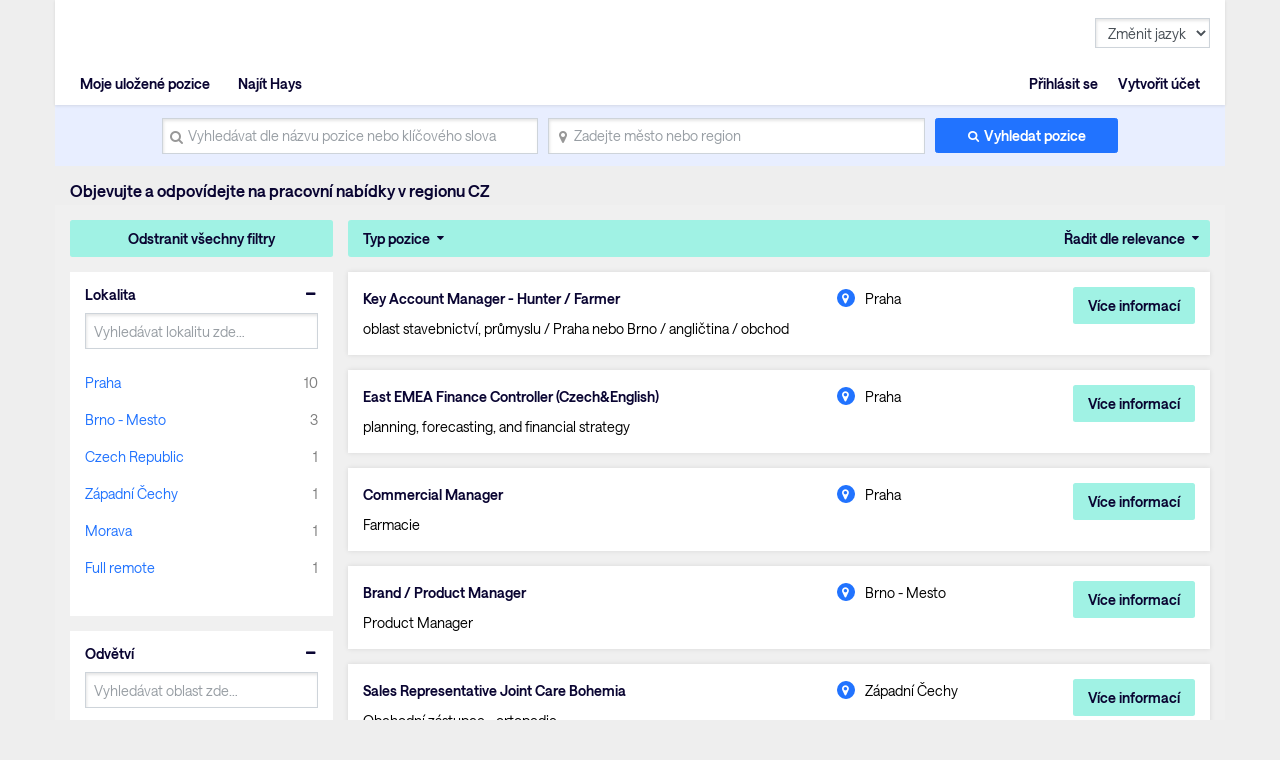

--- FILE ---
content_type: text/html; charset=utf-8
request_url: https://www.hays.cz/hledat-praci?q=&stat=e&location=&jobType=-1
body_size: 128315
content:
<!DOCTYPE html><html lang="en"><head><script src="//consent.trustarc.com/notice?domain=hays.cz&amp;c=teconsent&amp;js=nj&amp;noticeType=bb&amp;gtm=1&amp;text=true&amp;privacypolicylink=https://www.hays.cz/en/revised-privacy-policy&amp;language=cs" async=""></script><script>(function(w,d,s,l,i){w[l]=w[l]||[];w[l].push({'gtm.start':new Date().getTime(),event:'gtm.js'});var f=d.getElementsByTagName(s)[0],j=d.createElement(s),dl=l!='dataLayer'?'&l='+l:'';j.async=true;j.src='//www.googletagmanager.com/gtm.js?id='+i+dl;f.parentNode.insertBefore(j,f);})(window,document,'script','dataLayer','GTM-W5648F');</script>
  <meta charset="utf-8">
  <base href="/">
  <meta name="viewport" content="width=device-width, initial-scale=1">
  <meta name="viewport" content="width=device-width, initial-scale=1, maximum-scale=1,user-scalable=0">

  <link rel="icon" type="image/x-icon" href="https://www9.hays.com/UI/storybook/assets/live/img/favicon.ico">
  <link href="https://fonts.googleapis.com/css?family=Roboto:300,400,500&amp;display=swap" rel="stylesheet">
  <link href="https://fonts.googleapis.com/icon?family=Material+Icons" rel="stylesheet">
  <script src="https://apis.google.com/js/api.js"></script>
  <script src="https://accounts.google.com/gsi/client"></script>
  <script src="https://apis.google.com/js/client.js"></script>
<link rel="stylesheet" href="https://appres2.hays.com/styles.1c90ad888f6ac2f6e184.css"><style ng-transition="serverApp">
/*# sourceMappingURL=[data-uri] */</style><title>Práce v České republice | Hays Recruitment CZ</title><style ng-transition="serverApp">
/*# sourceMappingURL=[data-uri] */</style><style ng-transition="serverApp">header .navbar ul ul.headerSection li:last-child {
  position: static;
}
/*# sourceMappingURL=[data-uri] */</style><style ng-transition="serverApp">
/*# sourceMappingURL=[data-uri] */</style><style ng-transition="serverApp">
/*# sourceMappingURL=[data-uri] */</style><style ng-transition="serverApp">
/*# sourceMappingURL=[data-uri] */</style><style ng-transition="serverApp">
/*# sourceMappingURL=[data-uri] */</style><style ng-transition="serverApp">
/*# sourceMappingURL=[data-uri] */</style><style ng-transition="serverApp">
/*# sourceMappingURL=[data-uri] */</style><style ng-transition="serverApp">.activeSearchLink[_ngcontent-sc48] {
  opacity: 1;
  background: #f0f0f0;
}
/*# sourceMappingURL=[data-uri] */</style><style ng-transition="serverApp">
/*# sourceMappingURL=[data-uri] */</style><style ng-transition="serverApp">
/*# sourceMappingURL=[data-uri] */</style><meta property="og:title" content="Práce v České republice | Hays Recruitment CZ"><meta name="description" content="Hledáte novou práci v České republice? Hays Recruitment vám může pomoci najít ideální pracovní pozici. Procházejte naše nejnovější nabídky práce v České republice a zašlete své CV ještě dnes!"><meta property="og:description" content="Hledáte novou práci v České republice? Hays Recruitment vám může pomoci najít ideální pracovní pozici. Procházejte naše nejnovější nabídky práce v České republice a zašlete své CV ještě dnes!"><meta name="author" content="Hays Working for your tomorrow"><meta property="og:url" content="https://www.hays.cz/hledat-praci"><meta property="og:type" content=""><meta property="og:image" content="https://www9.hays.com/UI/storybook/assets/img/hays-og-optimize-image-new.jpg"><meta property="og:image:width" content="382"><meta property="og:image:width" content="200"><link rel="canonical" href="https://www.hays.cz/hledat-praci"></head>
<body><noscript><iframe src="//www.googletagmanager.com/ns.html?id=GTM-W5648F" width="0" height="0" style="display:none;visibility:hidden"></iframe></noscript>
<div class="container">
  <div id="teconsent"></div>
</div>
<div id="consent_blackbar"></div>
  <app-root _nghost-sc16="" ng-version="11.2.14"><div _ngcontent-sc16="" class="thank-you-container"><div _ngcontent-sc16="" class="container search-active"><router-outlet _ngcontent-sc16=""></router-outlet><app-site-locale _nghost-sc54=""><app-header _ngcontent-sc54=""><div><header><div class="row"><div class="col-6 col-md-8"><a id="gtm_hayslogo" href="https://www.hays.cz" class="logo"><img alt="Hays" src="../../assets/images/img_logo_hays.webp"></a></div><div class="col-6 col-md-4 text-right"><!----><a class="menu-mobile"><em>Menu</em><i class="menu-icon"><span></span><span></span><span></span></i></a></div></div><nav class="navbar"><ul><!----><li class="text-right log-in-out"><a id="gtm_header_rightHeader" class="nav-item nav-link text-right log-in-out register icon-sign-in" textcontent="Přihlásit se">Přihlásit se</a><a id="gtm_header_rightHeader" class="nav-item nav-link text-right log-in-out register icon-register" textcontent="Vytvořit účet">Vytvořit účet</a><!----></li><!----><li class="home-mobile"><a d="gtm_header_home" class="nav-item nav-link active icon-home" href="https://www.hays.cz">Domů</a></li><!----><ul class="headerSection"><li class="text-left"><!----><a id="gtm_header_leftHeader" class="nav-item nav-link active icon-saved-jobs" textcontent="Moje uložené pozice">Moje uložené pozice</a><!----></li><li class="text-left"><!----><a id="gtm_header_leftHeader" class="nav-item nav-link active icon-find-us" textcontent="Najít Hays">Najít Hays</a><!----></li><!----></ul><!----><!----><li class="worldwide-mobile"><a class="nav-item nav-link activen icon-worldwide">Hays ve světě</a></li><li><!----></li><li class="change-languages"><select class="form-control"><option id="language" value="" textcontent="Změnit jazyk">Změnit jazyk</option><option id="language" value="cs" textcontent="Česky">Česky</option><option id="language" value="en" textcontent="Anglicky">Anglicky</option><!----></select></li><!----></ul></nav><!----><!----></header></div><div><app-search-box _nghost-sc48=""><div _ngcontent-sc48="" class="search-container"><form _ngcontent-sc48="" novalidate="" id="gtm_search_box" class="ng-untouched ng-pristine ng-valid"><div _ngcontent-sc48="" class="form-row align-items-center"><div _ngcontent-sc48="" class="col-sm-12 col-md-4 my-1"><label _ngcontent-sc48="" for="inlineFormInputName" class="sr-only" textcontent="search_placeholder">search_placeholder</label><i _ngcontent-sc48="" class="icon-search"></i><input _ngcontent-sc48="" type="text" autocomplete="off" id="inlineFormInputName" maxlength="100" class="form-control ng-untouched ng-pristine ng-valid" placeholder="Vyhledávat dle názvu pozice nebo klíčového slova" value=""><!----><!----></div><div _ngcontent-sc48="" class="col-sm-12 col-md-4 my-1"><label _ngcontent-sc48="" for="inlineFormInputGroupUsername" class="sr-only">Zadejte město nebo region</label><i _ngcontent-sc48="" class="icon-location"></i><input _ngcontent-sc48="" type="text" autocomplete="off" id="inlineFormInputGroupUsername" maxlength="100" class="form-control ng-untouched ng-pristine ng-valid" placeholder="Zadejte město nebo region" value=""></div><div _ngcontent-sc48="" class="col-sm-12 col-md-2 my-1"><button _ngcontent-sc48="" id="gtm_search_btn" type="submit" class="btn btn-primary btn-block">Vyhledat pozice</button></div></div><!----></form></div></app-search-box><!----><h1 class="header-text-pl">Objevujte a odpovídejte na pracovní nabídky v regionu CZ</h1><!----></div><!----></app-header><router-outlet _ngcontent-sc54=""></router-outlet><app-jp-search _nghost-sc106=""><!----><section _ngcontent-sc106="" class="job-search-result bg-light-grey"><div _ngcontent-sc106="" class="row"><div _ngcontent-sc106="" class="col-md-3 position-static facet"><app-histogram _ngcontent-sc106="" _nghost-sc70=""><div _ngcontent-sc70="" class="filter-cont"><button _ngcontent-sc70="" id="gtm_histogram_clear_all_filter" class="btn btn-secondary btn-block">Odstranit všechny filtry</button><app-jobtype-filter _ngcontent-sc70="" _nghost-sc69=""><div _ngcontent-sc69="" class="filter-right"><ul _ngcontent-sc69=""><li _ngcontent-sc69=""><ul _ngcontent-sc69=""><!----><li _ngcontent-sc69=""><a _ngcontent-sc69="" id="gtm_showjobtype_filter" href="javascript:void(0)">Typ pozice</a><!----></li><!----><!----></ul></li><li _ngcontent-sc69="" class="sort"><ul _ngcontent-sc69=""><li _ngcontent-sc69=""><a _ngcontent-sc69="" href="javascript:void(0)" class="sort-relevance">Řadit dle relevance</a><!----><!----><!----></li></ul></li></ul></div></app-jobtype-filter><div _ngcontent-sc70="" class="filter-left"><ul _ngcontent-sc70=""><li _ngcontent-sc70="" class="active"><h5 _ngcontent-sc70="">Lokalita</h5><div _ngcontent-sc70=""><div _ngcontent-sc70=""><input _ngcontent-sc70="" class="form-control ng-untouched ng-pristine ng-valid" placeholder="Vyhledávat lokalitu zde…" value=""></div><!----><div _ngcontent-sc70=""><ul _ngcontent-sc70=""><li _ngcontent-sc70=""><a _ngcontent-sc70="" id="gtm_location" textcontent="Praha">Praha</a><span _ngcontent-sc70="" class="count" textcontent="10">10</span></li><li _ngcontent-sc70=""><a _ngcontent-sc70="" id="gtm_location" textcontent="Brno - Mesto">Brno - Mesto</a><span _ngcontent-sc70="" class="count" textcontent="3">3</span></li><li _ngcontent-sc70=""><a _ngcontent-sc70="" id="gtm_location" textcontent="Czech Republic">Czech Republic</a><span _ngcontent-sc70="" class="count" textcontent="1">1</span></li><li _ngcontent-sc70=""><a _ngcontent-sc70="" id="gtm_location" textcontent="Západní Čechy">Západní Čechy</a><span _ngcontent-sc70="" class="count" textcontent="1">1</span></li><li _ngcontent-sc70=""><a _ngcontent-sc70="" id="gtm_location" textcontent="Morava">Morava</a><span _ngcontent-sc70="" class="count" textcontent="1">1</span></li><li _ngcontent-sc70=""><a _ngcontent-sc70="" id="gtm_location" textcontent="Full remote">Full remote</a><span _ngcontent-sc70="" class="count" textcontent="1">1</span></li><!----></ul><!----></div><!----></div><!----></li><li _ngcontent-sc70="" class="active"><h5 _ngcontent-sc70="">Odvětví</h5><div _ngcontent-sc70=""><div _ngcontent-sc70=""><input _ngcontent-sc70="" class="form-control ng-untouched ng-pristine ng-valid" placeholder="Vyhledávat oblast zde…" value=""></div><!----><div _ngcontent-sc70=""><ul _ngcontent-sc70=""><li _ngcontent-sc70=""><a _ngcontent-sc70="" id="gtm_industry" textcontent="Bankovnictví &amp; Finanční služby">Bankovnictví &amp; Finanční služby</a><span _ngcontent-sc70="" class="count" textcontent="1">1</span></li><li _ngcontent-sc70=""><a _ngcontent-sc70="" id="gtm_industry" textcontent="Farmacie">Farmacie</a><span _ngcontent-sc70="" class="count" textcontent="3">3</span></li><li _ngcontent-sc70=""><a _ngcontent-sc70="" id="gtm_industry" textcontent="Maloobchodní a Spotřební zboží">Maloobchodní a Spotřební zboží</a><span _ngcontent-sc70="" class="count" textcontent="1">1</span></li><li _ngcontent-sc70=""><a _ngcontent-sc70="" id="gtm_industry" textcontent="Reklama, Média a PR">Reklama, Média a PR</a><span _ngcontent-sc70="" class="count" textcontent="1">1</span></li><li _ngcontent-sc70=""><a _ngcontent-sc70="" id="gtm_industry" textcontent="Výroba">Výroba</a><span _ngcontent-sc70="" class="count" textcontent="3">3</span></li><li _ngcontent-sc70=""><a _ngcontent-sc70="" id="gtm_industry" textcontent="Zdravotnictví &amp; Medicína">Zdravotnictví &amp; Medicína</a><span _ngcontent-sc70="" class="count" textcontent="8">8</span></li><!----></ul><!----></div><!----></div><!----></li><!----></ul></div></div></app-histogram></div><div _ngcontent-sc106="" infinitescroll="" class="col-md-9 job-cont"><app-job-card _ngcontent-sc106="" _nghost-sc73=""><div _ngcontent-sc73="" class="job-results"><button _ngcontent-sc73="" class="mobile-filter btn btn-block btn-secondary">Filtered</button><div _ngcontent-sc73="" class="applied-filters"><!----><!----><!----><!----><!----></div><!----><div _ngcontent-sc73="" class="job-listing"><!----><ul _ngcontent-sc73=""><li _ngcontent-sc73=""><div _ngcontent-sc73="" class="job-container"><div _ngcontent-sc73="" class="job-descp item"><h3 _ngcontent-sc73=""><!----><a _ngcontent-sc73="" id="gtm_job_redirecttodetail" href="https://www.hays.cz/detail-nabidky/key-account-manager---hunter-farmer-praha_1197278?q=&amp;location=&amp;applyId=JOB_5366983&amp;jobSource=HaysGCJ&amp;isSponsored=N&amp;specialismId=&amp;subSpecialismId=&amp;jobName=projects/mineral-balm-174308/tenants/ab5d683d-f9a5-4b85-bfe0-eb74881e24cf/jobs/134350955423376070&amp;lang=cs" textcontent="Key Account Manager - Hunter / Farmer">Key Account Manager - Hunter / Farmer</a><!----><!----><input _ngcontent-sc73="" type="hidden" value="JOB_5366983"></h3><p _ngcontent-sc73="">oblast stavebnictví, průmyslu / Praha nebo Brno / angličtina / obchod</p><div _ngcontent-sc73="" class="sponsored-text">Sponzorováno</div></div><div _ngcontent-sc73="" class="other-job-info item"><p _ngcontent-sc73="" class="location"><i _ngcontent-sc73="" class="icon-location"></i><!----><span _ngcontent-sc73="" textcontent="Praha">Praha</span></p><!----></div><div _ngcontent-sc73="" class="action btn-cont"><!----><button _ngcontent-sc73="" id="gtm_job_card_google_view" class="btn btn-secondary view-details">Více informací</button><input _ngcontent-sc73="" type="hidden" value="JOB_5366983"></div></div></li><li _ngcontent-sc73=""><div _ngcontent-sc73="" class="job-container"><div _ngcontent-sc73="" class="job-descp item"><h3 _ngcontent-sc73=""><!----><a _ngcontent-sc73="" id="gtm_job_redirecttodetail" href="https://www.hays.cz/detail-nabidky/east-emea-finance-controller-%2528czech-english%2529-praha_1197237?q=&amp;location=&amp;applyId=JOB_5365489&amp;jobSource=HaysGCJ&amp;isSponsored=N&amp;specialismId=&amp;subSpecialismId=&amp;jobName=projects/mineral-balm-174308/tenants/ab5d683d-f9a5-4b85-bfe0-eb74881e24cf/jobs/115940573814104774&amp;lang=cs" textcontent="East EMEA Finance Controller (Czech&amp;English)">East EMEA Finance Controller (Czech&amp;English)</a><!----><!----><input _ngcontent-sc73="" type="hidden" value="JOB_5365489"></h3><p _ngcontent-sc73="">planning, forecasting, and financial strategy</p><div _ngcontent-sc73="" class="sponsored-text">Sponzorováno</div></div><div _ngcontent-sc73="" class="other-job-info item"><p _ngcontent-sc73="" class="location"><i _ngcontent-sc73="" class="icon-location"></i><!----><span _ngcontent-sc73="" textcontent="Praha">Praha</span></p><!----></div><div _ngcontent-sc73="" class="action btn-cont"><!----><button _ngcontent-sc73="" id="gtm_job_card_google_view" class="btn btn-secondary view-details">Více informací</button><input _ngcontent-sc73="" type="hidden" value="JOB_5365489"></div></div></li><li _ngcontent-sc73=""><div _ngcontent-sc73="" class="job-container"><div _ngcontent-sc73="" class="job-descp item"><h3 _ngcontent-sc73=""><!----><a _ngcontent-sc73="" id="gtm_job_redirecttodetail" href="https://www.hays.cz/detail-nabidky/commercial-manager-praha_1196187?q=&amp;location=&amp;applyId=JOB_5352839&amp;jobSource=HaysGCJ&amp;isSponsored=N&amp;specialismId=&amp;subSpecialismId=&amp;jobName=projects/mineral-balm-174308/tenants/ab5d683d-f9a5-4b85-bfe0-eb74881e24cf/jobs/107318923572978374&amp;lang=cs" textcontent="Commercial Manager">Commercial Manager</a><!----><!----><input _ngcontent-sc73="" type="hidden" value="JOB_5352839"></h3><p _ngcontent-sc73="">Farmacie</p><div _ngcontent-sc73="" class="sponsored-text">Sponzorováno</div></div><div _ngcontent-sc73="" class="other-job-info item"><p _ngcontent-sc73="" class="location"><i _ngcontent-sc73="" class="icon-location"></i><!----><span _ngcontent-sc73="" textcontent="Praha">Praha</span></p><!----></div><div _ngcontent-sc73="" class="action btn-cont"><!----><button _ngcontent-sc73="" id="gtm_job_card_google_view" class="btn btn-secondary view-details">Více informací</button><input _ngcontent-sc73="" type="hidden" value="JOB_5352839"></div></div></li><li _ngcontent-sc73=""><div _ngcontent-sc73="" class="job-container"><div _ngcontent-sc73="" class="job-descp item"><h3 _ngcontent-sc73=""><!----><a _ngcontent-sc73="" id="gtm_job_redirecttodetail" href="https://www.hays.cz/detail-nabidky/brand-product-manager-brno---mesto_1195917?q=&amp;location=&amp;applyId=JOB_5357210&amp;jobSource=HaysGCJ&amp;isSponsored=N&amp;specialismId=&amp;subSpecialismId=&amp;jobName=projects/mineral-balm-174308/tenants/ab5d683d-f9a5-4b85-bfe0-eb74881e24cf/jobs/115281553495335622&amp;lang=cs" textcontent="Brand / Product Manager">Brand / Product Manager</a><!----><!----><input _ngcontent-sc73="" type="hidden" value="JOB_5357210"></h3><p _ngcontent-sc73="">Product Manager</p><div _ngcontent-sc73="" class="sponsored-text">Sponzorováno</div></div><div _ngcontent-sc73="" class="other-job-info item"><p _ngcontent-sc73="" class="location"><i _ngcontent-sc73="" class="icon-location"></i><!----><span _ngcontent-sc73="" textcontent="Brno - Mesto">Brno - Mesto</span></p><!----></div><div _ngcontent-sc73="" class="action btn-cont"><!----><button _ngcontent-sc73="" id="gtm_job_card_google_view" class="btn btn-secondary view-details">Více informací</button><input _ngcontent-sc73="" type="hidden" value="JOB_5357210"></div></div></li><li _ngcontent-sc73=""><div _ngcontent-sc73="" class="job-container"><div _ngcontent-sc73="" class="job-descp item"><h3 _ngcontent-sc73=""><!----><a _ngcontent-sc73="" id="gtm_job_redirecttodetail" href="https://www.hays.cz/detail-nabidky/sales-representative-joint-care-bohemia-z%25C3%25A1padn%25C3%25AD-%25C4%258Dechy_1196845?q=&amp;location=&amp;applyId=JOB_5360550&amp;jobSource=HaysGCJ&amp;isSponsored=N&amp;specialismId=&amp;subSpecialismId=&amp;jobName=projects/mineral-balm-174308/tenants/ab5d683d-f9a5-4b85-bfe0-eb74881e24cf/jobs/103557828228063942&amp;lang=cs" textcontent="Sales Representative Joint Care Bohemia">Sales Representative Joint Care Bohemia</a><!----><!----><input _ngcontent-sc73="" type="hidden" value="JOB_5360550"></h3><p _ngcontent-sc73="">Obchodní zástupce - ortopedie</p><div _ngcontent-sc73="" class="sponsored-text">Sponzorováno</div></div><div _ngcontent-sc73="" class="other-job-info item"><p _ngcontent-sc73="" class="location"><i _ngcontent-sc73="" class="icon-location"></i><!----><span _ngcontent-sc73="" textcontent="Západní Čechy">Západní Čechy</span></p><!----></div><div _ngcontent-sc73="" class="action btn-cont"><!----><button _ngcontent-sc73="" id="gtm_job_card_google_view" class="btn btn-secondary view-details">Více informací</button><input _ngcontent-sc73="" type="hidden" value="JOB_5360550"></div></div></li><li _ngcontent-sc73=""><div _ngcontent-sc73="" class="job-container"><div _ngcontent-sc73="" class="job-descp item"><h3 _ngcontent-sc73=""><!----><a _ngcontent-sc73="" id="gtm_job_redirecttodetail" href="https://www.hays.cz/detail-nabidky/hr-and-payroll-specialist-full-remote_1195510?q=&amp;location=&amp;applyId=JOB_5357411&amp;jobSource=HaysGCJ&amp;isSponsored=N&amp;specialismId=&amp;subSpecialismId=&amp;jobName=projects/mineral-balm-174308/tenants/ab5d683d-f9a5-4b85-bfe0-eb74881e24cf/jobs/125742491805590214&amp;lang=cs" textcontent="HR and Payroll Specialist">HR and Payroll Specialist</a><!----><!----><input _ngcontent-sc73="" type="hidden" value="JOB_5357411"></h3><p _ngcontent-sc73="">CZ + ENG / Full Remote</p><div _ngcontent-sc73="" class="sponsored-text">Sponzorováno</div></div><div _ngcontent-sc73="" class="other-job-info item"><p _ngcontent-sc73="" class="location"><i _ngcontent-sc73="" class="icon-location"></i><!----><span _ngcontent-sc73="" textcontent="Full remote">Full remote</span></p><p _ngcontent-sc73="" class="salary euro-active"><i _ngcontent-sc73="" class="icon-circle"></i><span _ngcontent-sc73="" textcontent="According to experience">According to experience</span></p><!----></div><div _ngcontent-sc73="" class="action btn-cont"><!----><button _ngcontent-sc73="" id="gtm_job_card_google_view" class="btn btn-secondary view-details">Více informací</button><input _ngcontent-sc73="" type="hidden" value="JOB_5357411"></div></div></li><li _ngcontent-sc73=""><div _ngcontent-sc73="" class="job-container"><div _ngcontent-sc73="" class="job-descp item"><h3 _ngcontent-sc73=""><!----><a _ngcontent-sc73="" id="gtm_job_redirecttodetail" href="https://www.hays.cz/detail-nabidky/product-manager-praha_1196881?q=&amp;location=&amp;applyId=JOB_5360869&amp;jobSource=HaysGCJ&amp;isSponsored=N&amp;specialismId=&amp;subSpecialismId=&amp;jobName=projects/mineral-balm-174308/tenants/ab5d683d-f9a5-4b85-bfe0-eb74881e24cf/jobs/117024217148334790&amp;lang=cs" textcontent="Product Manager">Product Manager</a><!----><!----><input _ngcontent-sc73="" type="hidden" value="JOB_5360869"></h3><p _ngcontent-sc73="">Brand or Product Manager</p><div _ngcontent-sc73="" class="sponsored-text">Sponzorováno</div></div><div _ngcontent-sc73="" class="other-job-info item"><p _ngcontent-sc73="" class="location"><i _ngcontent-sc73="" class="icon-location"></i><!----><span _ngcontent-sc73="" textcontent="Praha">Praha</span></p><!----></div><div _ngcontent-sc73="" class="action btn-cont"><!----><button _ngcontent-sc73="" id="gtm_job_card_google_view" class="btn btn-secondary view-details">Více informací</button><input _ngcontent-sc73="" type="hidden" value="JOB_5360869"></div></div></li><li _ngcontent-sc73=""><div _ngcontent-sc73="" class="job-container"><div _ngcontent-sc73="" class="job-descp item"><h3 _ngcontent-sc73=""><!----><a _ngcontent-sc73="" id="gtm_job_redirecttodetail" href="https://www.hays.cz/detail-nabidky/key-account-manager---rare-diseases-praha_1196189?q=&amp;location=&amp;applyId=JOB_5352853&amp;jobSource=HaysGCJ&amp;isSponsored=N&amp;specialismId=&amp;subSpecialismId=&amp;jobName=projects/mineral-balm-174308/tenants/ab5d683d-f9a5-4b85-bfe0-eb74881e24cf/jobs/118918371814056646&amp;lang=cs" textcontent="Key Account Manager - Rare Diseases">Key Account Manager - Rare Diseases</a><!----><!----><input _ngcontent-sc73="" type="hidden" value="JOB_5352853"></h3><p _ngcontent-sc73="">Rare Diseases</p><div _ngcontent-sc73="" class="sponsored-text">Sponzorováno</div></div><div _ngcontent-sc73="" class="other-job-info item"><p _ngcontent-sc73="" class="location"><i _ngcontent-sc73="" class="icon-location"></i><!----><span _ngcontent-sc73="" textcontent="Praha">Praha</span></p><!----></div><div _ngcontent-sc73="" class="action btn-cont"><!----><button _ngcontent-sc73="" id="gtm_job_card_google_view" class="btn btn-secondary view-details">Více informací</button><input _ngcontent-sc73="" type="hidden" value="JOB_5352853"></div></div></li><li _ngcontent-sc73=""><div _ngcontent-sc73="" class="job-container"><div _ngcontent-sc73="" class="job-descp item"><h3 _ngcontent-sc73=""><!----><a _ngcontent-sc73="" id="gtm_job_redirecttodetail" href="https://www.hays.cz/detail-nabidky/people-culture-specialist-praha_1196188?q=&amp;location=&amp;applyId=JOB_5352847&amp;jobSource=HaysGCJ&amp;isSponsored=N&amp;specialismId=&amp;subSpecialismId=&amp;jobName=projects/mineral-balm-174308/tenants/ab5d683d-f9a5-4b85-bfe0-eb74881e24cf/jobs/82511342795137734&amp;lang=cs" textcontent="People &amp; Culture Specialist">People &amp; Culture Specialist</a><!----><!----><input _ngcontent-sc73="" type="hidden" value="JOB_5352847"></h3><p _ngcontent-sc73="">HR</p><div _ngcontent-sc73="" class="sponsored-text">Sponzorováno</div></div><div _ngcontent-sc73="" class="other-job-info item"><p _ngcontent-sc73="" class="location"><i _ngcontent-sc73="" class="icon-location"></i><!----><span _ngcontent-sc73="" textcontent="Praha">Praha</span></p><!----></div><div _ngcontent-sc73="" class="action btn-cont"><!----><button _ngcontent-sc73="" id="gtm_job_card_google_view" class="btn btn-secondary view-details">Více informací</button><input _ngcontent-sc73="" type="hidden" value="JOB_5352847"></div></div></li><li _ngcontent-sc73=""><div _ngcontent-sc73="" class="job-container"><div _ngcontent-sc73="" class="job-descp item"><h3 _ngcontent-sc73=""><!----><a _ngcontent-sc73="" id="gtm_job_redirecttodetail" href="https://www.hays.cz/detail-nabidky/pharmaceuticals-sales-representative--czech-republic_1195539?q=&amp;location=&amp;applyId=JOB_5352011&amp;jobSource=HaysGCJ&amp;isSponsored=N&amp;specialismId=&amp;subSpecialismId=&amp;jobName=projects/mineral-balm-174308/tenants/ab5d683d-f9a5-4b85-bfe0-eb74881e24cf/jobs/94865989631386310&amp;lang=cs" textcontent="Pharmaceuticals Sales Representative">Pharmaceuticals Sales Representative</a><!----><!----><input _ngcontent-sc73="" type="hidden" value="JOB_5352011"></h3><p _ngcontent-sc73="">🌿 Sales Representant – přírodní zdravotnické produkty</p><div _ngcontent-sc73="" class="sponsored-text">Sponzorováno</div></div><div _ngcontent-sc73="" class="other-job-info item"><p _ngcontent-sc73="" class="location"><i _ngcontent-sc73="" class="icon-location"></i><!----><span _ngcontent-sc73="" textcontent="Czech Republic">Czech Republic</span></p><!----></div><div _ngcontent-sc73="" class="action btn-cont"><!----><button _ngcontent-sc73="" id="gtm_job_card_google_view" class="btn btn-secondary view-details">Více informací</button><input _ngcontent-sc73="" type="hidden" value="JOB_5352011"></div></div></li><!----></ul><!----><!----></div><!----></div></app-job-card><!----></div></div></section></app-jp-search><!----><app-footer _ngcontent-sc54="" _nghost-sc53=""><app-jp-widgetlist _ngcontent-sc53="" _nghost-sc51=""><!----></app-jp-widgetlist><!----><div _ngcontent-sc53="" class="footer"><div _ngcontent-sc53="" id="footerElementsContainer" class="footer-elements-wrapper"><nav _ngcontent-sc53="" class="navbar"><!----><a _ngcontent-sc53="" class="nav-item nav-link" id="gtm_footer_Zobrazit plnou verzi stránek" href="https://www.hays.cz/" textcontent="Zobrazit plnou verzi stránek">Zobrazit plnou verzi stránek</a><a _ngcontent-sc53="" class="nav-item nav-link" id="gtm_footer_Podmínky" href="https://www.hays.cz/podminky" textcontent="Podmínky">Podmínky</a><a _ngcontent-sc53="" class="nav-item nav-link" id="gtm_footer_Ochrana osobních údajů" href="https://www.hays.cz/ochrana-osobnich-udaju" textcontent="Ochrana osobních údajů">Ochrana osobních údajů</a><a _ngcontent-sc53="" class="nav-item nav-link" id="gtm_footer_© Hays plc 2025." href="https://www.hays.cz/obecn%C3%BD-obsah/kop%C3%ADrov%C3%A1n%C3%AD-439557?ver=d" textcontent="© Hays plc 2025.">© Hays plc 2025.</a><!----></nav><app-play-store _ngcontent-sc53="" _nghost-sc52=""><!----></app-play-store></div><!----><!----></div><!----></app-footer></app-site-locale><!----></div></div></app-root>
  <link>
<script src="https://appres2.hays.com/runtime.8c5040a8a21ef29102e8.js" defer=""></script><script src="https://appres2.hays.com/polyfills-es5.0e5601b39fa0d1da6fb9.js" nomodule="" defer=""></script><script src="https://appres2.hays.com/polyfills.47f7321a253ea8807a3a.js" defer=""></script><script src="https://appres2.hays.com/scripts.fc62175962199a69ab0d.js" defer=""></script><script src="https://appres2.hays.com/main.c9dae87695a4cdc563b2.js" defer=""></script>

<script id="serverApp-state" type="application/json">{&q;transfer-translate-cs_CZ&q;:{&q;page_title&q;:&q;Hays Working for your tomorrow&q;,&q;home_subTitle&q;:&q;&q;,&q;home_title&q;:&q;&q;,&q;salary&q;:&q;Mzda:&q;,&q;find_us&q;:&q;&q;,&q;my_searches&q;:&q;Má vyhledávání&q;,&q;logIn&q;:&q;Přihlásit se&q;,&q;signOut&q;:&q;Odhlásit se&q;,&q;signIn&q;:&q;Přihlásit se&q;,&q;home&q;:&q;Domů&q;,&q;salary_calculator&q;:&q;&q;,&q;my_notes&q;:&q;&q;,&q;my_shortlist&q;:&q;Moje uložené pozice&q;,&q;last_search_for&q;:&q;&q;,&q;user_pass_incorrect_text&q;:&q;Vaše uživatelské jméno nebo heslo bylo chybně zadáno.&q;,&q;search_placeholder&q;:&q;např. Accounts Assistant&q;,&q;saved_searches_emptyText&q;:&q;Momentálně nemáte žádná uložená vyhledávání.&q;,&q;saved_job_emptyText&q;:&q;Momentálně nemáte žádné uložené pozice.&q;,&q;login_title&q;:&q;&q;,&q;login_forgotten_password&q;:&q;Zapomněli jste heslo? / Vytvořte si nové.&q;,&q;login_usernameLabel&q;:&q;Uživatelské jméno / emailová adresa&q;,&q;job_pay_label&q;:&q;Mzda&q;,&q;search_job_tooltip&q;:&q;&q;,&q;register_job_tooltip&q;:&q;&q;,&q;login_passLabel&q;:&q;Heslo&q;,&q;submit_button&q;:&q;Postoupit&q;,&q;flexible_working_header&q;:&q;Working Pattern&q;,&q;job_type_label&q;:&q;Typ úvazku&q;,&q;job_industry_label&q;:&q;Odvětví&q;,&q;job_location_label&q;:&q;Lokalita&q;,&q;job_specialism_label&q;:&q;Obor&q;,&q;job_ref_label&q;:&q;Ref:&q;,&q;job_apply_label&q;:&q;Reagovat nyní&q;,&q;google_sort_relevence&q;:&q;Řadit dle relevance&q;,&q;annnual_salary&q;:&q;&q;,&q;day_rate&q;:&q;&q;,&q;hour_rate&q;:&q;&q;,&q;monthly_rate&q;:&q;&q;,&q;talk_to_consultant_label&q;:&q;Spojit se s konzultantem&q;,&q;job_microsite_text&q;:&q;Pro detailní informace nebo zobrazení více nabídek tohoto zaměstnavatele, prosím navšivte příslušnou stránku.&q;,&q;make_note_title&q;:&q;&q;,&q;leave_comment_placeholder&q;:&q;&q;,&q;share_job_text&q;:&q;Sdílet pracovní nabídku&q;,&q;similar_jobs_to&q;:&q;Podobné pozice jako&q;,&q;post_text&q;:&q;&q;,&q;save_text_label&q;:&q;Uložit&q;,&q;anonymous_text&q;:&q;&q;,&q;bookmarked_tooltip&q;:&q;Toto jste označil/a&q;,&q;bookmark_this_tooltip&q;:&q;Označit?&q;,&q;search_result_breadcrumb&q;:&q;Výsledky vyhledávání&q;,&q;job_desc_breadcrumb&q;:&q;Pracovní nabídka&q;,&q;job_apply_breadcrumb&q;:&q;Reagovat&q;,&q;telephone&q;:&q;Telefon&q;,&q;talk_to_text1&q;:&q;Kontaktní osoba:&q;,&q;talk_to_text2&q;:&q;odborný konzultant spravující tuto pozici&q;,&q;talk_to_text3&q;:&q;Pobočka:&q;,&q;left_Toggle_search_Label&q;:&q;Hledat&q;,&q;left_Toggle_filter_Label&q;:&q;&q;,&q;right_Toggle_menu_Label&q;:&q;Menu&q;,&q;error_strapline1&q;:&q;&q;,&q;error_click_here&q;:&q;&q;,&q;error_strapline2&q;:&q;&q;,&q;forgot_password_page_title&q;:&q;Zapomněl/a jsem heslo - Hays Working for your tomorrow&q;,&q;forgot_password&q;:&q;Zapomněl/a jsem heslo&q;,&q;fp_username_placeholder&q;:&q;&q;,&q;pass_sent_to_email_text&q;:&q;&q;,&q;account_doesnt_exist_text&q;:&q;&q;,&q;please_try_again_text&q;:&q;&q;,&q;job_apply_page_title&q;:&q;Reakce na pozici - Hays Working for your tomorrow&q;,&q;Apply_with_existing_heading&q;:&q;&q;,&q;apply_with_email_heading&q;:&q;&q;,&q;enter_email_label&q;:&q;zadejte vaši emailovou adresu&q;,&q;enter_email_placeholder&q;:&q;zadejte vaši emailovou adresu&q;,&q;invalid_email_msg&q;:&q;Prosím, zadejte platnou emailovou adresu&q;,&q;upload_cv_heading&q;:&q;Nahrát CV&q;,&q;invalid_cv_msg&q;:&q;Prosím nahrajte CV ve formátu .doc, .docx, .rtf, .txt, .pdf  (Maximální velikost souboru 2MB)&q;,&q;invalid_cv_msg1&q;:&q;&q;,&q;policy_diclaimer1&q;:&q;&q;,&q;policy_diclaimer2&q;:&q;&q;,&q;policy_diclaimer3&q;:&q;&q;,&q;policy_diclaimer4&q;:&q;&q;,&q;policy_diclaimer5&q;:&q;&q;,&q;policy_diclaimer6&q;:&q;&q;,&q;policy_diclaimer7&q;:&q;&q;,&q;apply_button_text&q;:&q;&q;,&q;apply_button_text_disabled&q;:&q;Již jste reagoval/a&q;,&q;cancel_button_text&q;:&q;&q;,&q;previously_used_cv_heading&q;:&q;&q;,&q;view_cv&q;:&q;Prohlédnout CV&q;,&q;attach_cv_from&q;:&q;&q;,&q;dropbox_text&q;:&q;Dropbox&q;,&q;gdrive_text&q;:&q;Google Drive&q;,&q;hard_disk_text&q;:&q;Místní disk&q;,&q;enter_first_name&q;:&q;křestní jméno&q;,&q;enter_first_name_placeholder&q;:&q;Křestní jméno&q;,&q;invalid_first_name_msg&q;:&q;Prosím, zadejte vaše křestní jméno&q;,&q;enter_last_name&q;:&q;příjmení&q;,&q;enter_last_name_placeholder&q;:&q;Příjmení&q;,&q;invalid_last_name_msg&q;:&q;Prosím, zadejte vaše příjmení&q;,&q;back_msg&q;:&q;Zpět&q;,&q;choose_dropbox&q;:&q;Vybrat&q;,&q;cancel_dropbox&q;:&q;Zrušit&q;,&q;shortlist_page_title&q;:&q;Můj výběr - Hays Hays Working for your tomorrow&q;,&q;saved_search_page_title&q;:&q;&q;,&q;salary_calculator_page_title&q;:&q;&q;,&q;job_title_label&q;:&q;&q;,&q;location_label&q;:&q;&q;,&q;search_jobs&q;:&q;&q;,&q;check_button_text&q;:&q;&q;,&q;check_again_button_text&q;:&q;&q;,&q;searching_text&q;:&q;&q;,&q;salary_trend_for_text&q;:&q;&q;,&q;over_last_text&q;:&q;&q;,&q;months_text&q;:&q;&q;,&q;required_specify_text&q;:&q;&q;,&q;required_text&q;:&q;&q;,&q;jobs_in_text&q;:&q;&q;,&q;loading_text&q;:&q;Načítá se&q;,&q;salary_dist_for_text&q;:&q;&q;,&q;search_returned_no_results_terms&q;:&q;&q;,&q;search_returned_no_results&q;:&q;&q;,&q;salary_title_place_holder&q;:&q;&q;,&q;salary_location_place_holder&q;:&q;&q;,&q;per_within_salary_text&q;:&q;&q;,&q;powered_by_text&q;:&q;&q;,&q;adzuna_api_text&q;:&q;&q;,&q;continue_text&q;:&q;Pokračovat&q;,&q;Bookmark_this_text&q;:&q;&q;,&q;language_preference_text&q;:&q;&q;,&q;your_language_preference_text&q;:&q;&q;,&q;no_language_options&q;:&q;&q;,&q;for_text&q;:&q;&q;,&q;are_in_the_text&q;:&q;&q;,&q;range_text&q;:&q;&q;,&q;my_profile_page_title&q;:&q;Můj profil - Hays Working for your tomorrow&q;,&q;upcoming_interviews&q;:&q;Nadcházející pohovory&q;,&q;address_label&q;:&q;Adresa&q;,&q;interview_address_map_title&q;:&q;&q;,&q;consultant_phone_label&q;:&q;Telefonní číslo konzultanta&q;,&q;no_upcoming_interview_text&q;:&q;Žádné nadcházející pohovory&q;,&q;interview_cv_tips&q;:&q;Tipy pro pohovory a přípravu CV&q;,&q;interview_advice_link_text&q;:&q;Zobrazit naše doporučení k pohovoru&q;,&q;view_cv_tips_link_text&q;:&q;Zobrazit naše CV tipy&q;,&q;please_signin_text&q;:&q;&q;,&q;please_signin_text1&q;:&q;&q;,&q;app_history_note_text&q;:&q;V případě obsazení pozice nebudou odkazy na tyto nabídky dále aktivní.&q;,&q;app_history_not_found_text&q;:&q;Nemáte žádné reakce na pozice.&q;,&q;applied_text&q;:&q;aplikace dokončena&q;,&q;at_text&q;:&q;v&q;,&q;recent_history_text&q;:&q;Aktuální reakce&q;,&q;interview_tips&q;:&q;Tipy pro přípravu k pohovoru&q;,&q;interview_date_label&q;:&q;Datum&q;,&q;interview_job_label&q;:&q;Název pozice&q;,&q;interview_time_label&q;:&q;Čas pohovoru&q;,&q;consultant_name_label&q;:&q;Jméno konzultanta&q;,&q;my_notes_page_title&q;:&q;&q;,&q;my_notes_empty_text&q;:&q;&q;,&q;my_notes_view_job&q;:&q;&q;,&q;job_detail_page_title&q;:&q;Detaily pozice&q;,&q;thank_you_text&q;:&q;Děkujeme za reakci na pozici&q;,&q;thank_you_text1&q;:&q;DĚKUJEME&q;,&q;relevant_jobs_text&q;:&q;&q;,&q;applied_for_text&q;:&q;Potvrzení vám zašleme emailem&q;,&q;applied_for_text1&q;:&q;&q;,&q;cv_tips_text&q;:&q;&q;,&q;expert_cv_advice_text&q;:&q;&q;,&q;cv_advice_subtext&q;:&q;&q;,&q;office_locator_page_title&q;:&q;Kde nás najdete - Hays Hays Working for your tomorrow&q;,&q;your_nearest_offices&q;:&q;Naše pobočka v České republice&q;,&q;offices_near_text&q;:&q;Nejbližší pobočky&q;,&q;miles_text&q;:&q;km&q;,&q;phone_text&q;:&q;Telefon&q;,&q;sector_text&q;:&q;Sektor&q;,&q;view_on_google&q;:&q;Zobrazit na Google&q;,&q;no_results_found&q;:&q;Výsledky nenalezeny&q;,&q;search_again&q;:&q;Hledat znovu&q;,&q;find_nearest_office&q;:&q;Ukázat nejbližší pobočku&q;,&q;office_location_placeholder&q;:&q;&q;,&q;find_near_me&q;:&q;Najít poblíž&q;,&q;select_auto_message&q;:&q;&q;,&q;job_not_available_search&q;:&q;&q;,&q;job_not_available_search_again&q;:&q;&q;,&q;search_result_page_title&q;:&q;&q;,&q;refine_your_search&q;:&q;&q;,&q;job_type_permanent_tab&q;:&q;&q;,&q;job_type_temporary_tab&q;:&q;&q;,&q;job_type_contract_tab&q;:&q;&q;,&q;hourly_salary&q;:&q;&q;,&q;daily_salary&q;:&q;&q;,&q;result_per_page_text&q;:&q;&q;,&q;sponsored_text&q;:&q;Sponzorováno&q;,&q;no_result_text&q;:&q;&q;,&q;no_result_text1&q;:&q;&q;,&q;login_form_register_text&q;:&q;&q;,&q;login_form_register_text1&q;:&q;&q;,&q;login_form_register_text2&q;:&q;NEBO&q;,&q;login_form_register_text3&q;:&q;&q;,&q;forgotten_your_password&q;:&q;Vytváříte nový účet, nebo jste zapomněli heslo?&q;,&q;job_not_available&q;:&q;&q;,&q;Would_you_like_to&q;:&q;&q;,&q;return_to_search&q;:&q;&q;,&q;view_google_link&q;:&q;&q;,&q;footer_copyright_tooltip&q;:&q;&q;,&q;footer_viewsite&q;:&q;&q;,&q;footer_viewsite_tooltip&q;:&q;&q;,&q;footer_privacy&q;:&q;&q;,&q;footer_copyright&q;:&q;&q;,&q;footer_terms&q;:&q;&q;,&q;footer_change_language&q;:&q;&q;,&q;cookie_message_text&q;:&q;&q;,&q;cookie_message_text1&q;:&q;&q;,&q;cookie_message_text2&q;:&q;&q;,&q;cookie_message_text3&q;:&q;&q;,&q;my_interviews&q;:&q;&q;,&q;no_past_interviews&q;:&q;&q;,&q;link_to_past_interviews&q;:&q;&q;,&q;give_feedback_key&q;:&q;&q;,&q;give_feedback_link&q;:&q;&q;,&q;remove_comment_msg_text&q;:&q;&q;,&q;remove_comment_ok&q;:&q;&q;,&q;remove_comment_cancel&q;:&q;&q;,&q;distance_unit&q;:&q;KM&q;,&q;domain_code&q;:&q;&q;,&q;host_name&q;:&q;&q;,&q;change_password&q;:&q;Změnit heslo&q;,&q;cp_current_password_placeholder&q;:&q;Současné heslo&q;,&q;cp_changed_password_placeholder&q;:&q;Nové heslo&q;,&q;cp_confirm_password_placeholder&q;:&q;Potvrďte nové heslo&q;,&q;change_password_page_title&q;:&q;Změnit heslo - Hays Working for your tomorrow&q;,&q;password_do_not_match&q;:&q;&q;,&q;password_criteria_text&q;:&q;&q;,&q;incorrect_old_password&q;:&q;Ujistěte se prosím, že jste zadali správné heslo&q;,&q;password_change_success_text&q;:&q;Vaše heslo bylo úspěšně změněno&q;,&q;password_blank_text&q;:&q;Všechna pole výše jsou povinná.&q;,&q;error_page_sorry_message&q;:&q;Omlouváme se, ale požadovanou stránku není možno nalézt.&q;,&q;error_message_forbidden&q;:&q;&q;,&q;error_message_unavailable&q;:&q;Je nám líto, ale objevila se chyba - jsme si toho vědomi a pracujeme na jejím odstranění&q;,&q;error_message_internal_error&q;:&q;Je nám líto, ale objevila se chyba - jsme si toho vědomi a pracujeme na jejím odstranění&q;,&q;find_near_me_title_text&q;:&q;Najít nejbližší pobočku&q;,&q;most_recent_heading&q;:&q;Nejaktuálnější&q;,&q;clear_all_text&q;:&q;Vymazat vše&q;,&q;viewed_jobs_text&q;:&q;Shlédnuté pozice&q;,&q;no_recent_searches&q;:&q;Žádná aktuální vyhledávání&q;,&q;no_recent_viewed_jobs&q;:&q;Žádné aktuálně prohlédnuté pozice&q;,&q;policy_validation_error&q;:&q;Prosím, akceptujte Podmínky spolupráce&q;,&q;selected_file&q;:&q;Vybraný soubor : &q;,&q;js_getting_started&q;:&q;&q;,&q;js_widget_few_seconds_ago&q;:&q;&q;,&q;js_searching_text&q;:&q;&q;,&q;js_applying_text&q;:&q;&q;,&q;folder_text&q;:&q;složka&q;,&q;title_text&q;:&q;Název&q;,&q;modified_text&q;:&q;Upraveno&q;,&q;error_occured&q;:&q;Objevila se chyba, prosím opakujte akci znovu&q;,&q;js_loading_text_dropbox&q;:&q;&q;,&q;location_placeholder&q;:&q;&q;,&q;search_button_text&q;:&q;Vyhledat pozice&q;,&q;saved_searches_in&q;:&q;&q;,&q;job_type_all_tab&q;:&q;&q;,&q;change_email_page_title&q;:&q;Změnit email - Hays Working for your tomorrow&q;,&q;change_email&q;:&q;Změnit email&q;,&q;email_do_not_match&q;:&q;Zadané emailové adresy se neshodují&q;,&q;email_blank_text&q;:&q;Všechna pole výše jsou povinná&q;,&q;email_criteria_text&q;:&q;&q;,&q;ce_current_email_placeholder&q;:&q;Zadejte nový email&q;,&q;ce_changed_email_placeholder&q;:&q;Potvrďte nový email&q;,&q;ce_confirm_password_placeholder&q;:&q;Zadejte heslo znovu&q;,&q;email_change_success_text&q;:&q;Email byl úspěšně aktualizován. K zobrazení všech změn se přihlašte znovu s novou emailovou adresou.&q;,&q;existing_old_email&q;:&q;Emailová adresa, kterou jste zadal/a, je již registrována. Prosím, zadejte jinou emailovou adresu.&q;,&q;incorrect_old_email_password&q;:&q;&q;,&q;select_location_watermark_text&q;:&q;&q;,&q;saved_search_already_Exists&q;:&q;&q;,&q;saved_search_delete_confirmation&q;:&q;&q;,&q;bookmark_delete_confirmation&q;:&q;Jste si jistý, že chcete odstranit tuto záložku?&q;,&q;js_multi_locations_selected_text&q;:&q;&q;,&q;view_filter&q;:&q;&q;,&q;dropdown_value&q;:&q;&q;,&q;to&q;:&q;&q;,&q;whats_your_emailId&q;:&q;zadejte vaši emailovou adresu&q;,&q;enter_password_placeholder&q;:&q;Zadejte vaše heslo&q;,&q;password_validation_msg&q;:&q;&q;,&q;upload_cv_apply_txt&q;:&q;&q;,&q;create_cv_apply_txt&q;:&q;&q;,&q;job_application_heading&q;:&q;&q;,&q;apply_without_login&q;:&q;&q;,&q;select_existing_cv_heading&q;:&q;&q;,&q;select_existing_cv_subheading&q;:&q;Vybrat z dříve použitých:&q;,&q;select_cv_button_txt&q;:&q;Zvolit&q;,&q;mission_handicap_image&q;:&q;&q;,&q;mission_handicap_text&q;:&q;Hays podporuje zaměstnávání osob se zdravotním postižením&q;,&q;back_text&q;:&q;Zpět&q;,&q;next_button_text&q;:&q;&q;,&q;enter_password_label&q;:&q;Zadejte vaše heslo&q;,&q;email_example_placeholder&q;:&q;example@email.com&q;,&q;select_sector_text&q;:&q;Zvolte ze seznamu&q;,&q;invalid_specialism_msg&q;:&q;Prosím, vyberte sektor&q;,&q;invalid_office_msg&q;:&q;Prosím, vyberte lokalitu&q;,&q;spec_cv_thank_you_text&q;:&q;Děkujeme za Vaše CV. Bude přeposláno pouze v případě, že jste s Hays nebyl/a dříve v kontaktu. Máte-li aktivní online účet, prosím, můžete nyní reagovat na nabídky.&q;,&q;spec_cv_title_text&q;:&q;Zašlete Vaše CV&q;,&q;spec_cv_button_text&q;:&q;Zašlete zde&q;,&q;spec_cv_body_text&q;:&q;Nenašli jste pozici, která by vás zaujala? Zašlete nám Vaše CV a my Vám zavoláme, pokud pro Vás nalezneme relevatní nabídku.&q;,&q;select_location_text&q;:&q;Zvolte ze seznamu&q;,&q;spec_cv_page_title&q;:&q;Odeslat Vaše CV - Hays Working for your tomorrow&q;,&q;salary_guide_title_text&q;:&q;Platový průzkum&q;,&q;salary_guide_button_text&q;:&q;&q;,&q;salary_guide_body_text&q;:&q;Hays Platový průzkum 2015 pro Českou republiku je nyní k dispozici&q;,&q;manage_cv_heading&q;:&q;Pracovat s životopisy&q;,&q;previous_cv_text&q;:&q;VAŠE NEJNOVĚJŠÍ ŽIVOTOPISY&q;,&q;last_updated_on&q;:&q;Aktualizováno&q;,&q;remove_cv_button_txt&q;:&q;Odstranit&q;,&q;cv_not_found_txt&q;:&q;&q;,&q;removing_cv_txt&q;:&q;&q;,&q;upload_cv_below_txt&q;:&q;&q;,&q;confirm_cv_removal_msg&q;:&q;Skutečně chcete odstranit tento životopis?&q;,&q;yes_text&q;:&q;Ano&q;,&q;no_text&q;:&q;Ne&q;,&q;upload_cv&q;:&q;Nahrát&q;,&q;page_text&q;:&q;&q;,&q;first_page_text&q;:&q;&q;,&q;last_page_text&q;:&q;&q;,&q;manage_cv_page_heading&q;:&q;Pracovat s Vašimi životopisy&q;,&q;managecv_link_text&q;:&q;&q;,&q;chkbox_consent_mandatory_txt&q;:&q;&q;,&q;chkbox_consent_choice_txt&q;:&q;&q;,&q;chkbox_consent_choice_txt1&q;:&q;&q;,&q;popup_consent_text1&q;:&q;We intend to use your name, business and residential address, business and residential phone number, mobile phone number, email address and other contact information for direct marketing of Hays recruitment, training services and events including by phone, SMS/MMS, email or post, and we may disclose such information to marketing and event organisers, venues and companies for such purposes, but we cannot so use your personal data without your consent. Please tick the box below to indicate your agreement to such use and disclosure.&q;,&q;popup_consent_text2&q;:&q;I agree to the proposed use of personal data in direct marketing as described above.&q;,&q;js_confirm_page_navigation&q;:&q;&q;,&q;my_account_text&q;:&q;&q;,&q;enter_kana_first_name&q;:&q;&q;,&q;enter_kana_first_name_placeholder&q;:&q;&q;,&q;enter_kana_last_name&q;:&q;last name (kana)&q;,&q;enter_kana_last_name_placeholder&q;:&q;Last Name (Kana)&q;,&q;recruiting_now_page_title&q;:&q;Pro zaměstnavatele - Hays Working for your tomorrow&q;,&q;recruiting_now&q;:&q;Hledáte zaměstnance?&q;,&q;user_organization_label&q;:&q;Vaše společnost&q;,&q;user_organization_place_holder&q;:&q;Vaše společnost&q;,&q;user_name_label&q;:&q;Vaše jméno&q;,&q;user_name_place_holder&q;:&q;Vaše jméno&q;,&q;user_email_address&q;:&q;Emailová adresa&q;,&q;user_email_address_place_holder&q;:&q;Emailová adresa&q;,&q;user_phone_label&q;:&q;Mobilní číslo&q;,&q;user_phone_place_holder&q;:&q;Mobilní číslo&q;,&q;user_basic_information_label&q;:&q;Základní informace o pozici&q;,&q;user_basic_information_place_holder&q;:&q;Zadejte základní informace o pozici&q;,&q;recruiting_submit_button_text&q;:&q;Odeslat&q;,&q;recruiting_now_email_subject&q;:&q;&q;,&q;recruiting_now_Thank_you_text&q;:&q;Registrace pozice proběhla úspěšně. Hays konzultant se s Vámi spojí co nejdříve.&q;,&q;recruiting_now_icon_text&q;:&q;If you have a vacancy to fill please complete the form below.&q;,&q;invalid_organization_name_msg&q;:&q;Vyplňte název vaší organizace&q;,&q;invalid_name_msg&q;:&q;Vypňte vaše jméno&q;,&q;invalid_email_address_msg&q;:&q;Vyplňte vaši emailovou adresu&q;,&q;invalid_phone_number_msg&q;:&q;Please enter only numbers with no spaces&q;,&q;invalid_basic_info_msg&q;:&q;Prosím, zadejte základní informace&q;,&q;recruiting_title_text&q;:&q;Hledám zaměstnance&q;,&q;recruiting_body_text&q;:&q;Klikněte zde a zjistěte, jak vám můžeme pomoci&q;,&q;recruiting_button_text&q;:&q;&q;,&q;job_closing_date_label&q;:&q;Uzávěrka&q;,&q;new_job_text&q;:&q;NOVÝ&q;,&q;validatingFile_text&q;:&q;&q;,&q;del_job_alerts&q;:&q;&q;,&q;edit_job_alerts&q;:&q;Upravit upozornění na pozici&q;,&q;my_job_alerts&q;:&q;Moje upozornění na nabídky&q;,&q;job_alert_limit_message&q;:&q;Můžete uložit nejvíce 8 upozornění na pozici. Prosím, vymažte některá stávající upozornění a následně můžete ukládat nová.&q;,&q;no_job_alerts&q;:&q;&q;,&q;save_alert_button_text&q;:&q;Uložit jako upozornění na pozici&q;,&q;alert_activation_text&q;:&q;Vaše upozornění na pozici bylo nyní aktivováno.&q;,&q;alert_already_active_text&q;:&q;Toto upozornění jste již potvrdil/a.&q;,&q;alert_unsubscribe_text&q;:&q;Byli jste úspěšně odhlášeni z tohoto upozornění.&q;,&q;hays_link&q;:&q;&q;,&q;job_alert_text1&q;:&q;Vítejte v novém editoru upozornění na pozice. Vytvořte si nová upozornění, která vám budou zasílána na Vaše PC, tablet nebo mobil. Můžete si uložit až 8 upozornění.&q;,&q;job_alert_text2&q;:&q;Pokud upravíte stávající upozornění na pozice, budou uložena pouze pro jeden obor a specializaci. Pro nastavení upozornění na více oborů si prosím nastavte více upozornění nebo jednoduše uložte upozornění pouze dle názvu pozice.&q;,&q;confirm_job_alert_removal_msg&q;:&q;Skutečně si přejete odstranit toto upozornění?&q;,&q;useful_link_text&q;:&q;Užitečné odkazy&q;,&q;haysConnect_text&q;:&q;&q;,&q;upload_issue_info&q;:&q;Máte-li jakékoliv potíže s reakcí na pozici, navštivte prosím plnou verzi stránek.&q;,&q;error_page_info&q;:&q;Můžete také:&q;,&q;error_page_search_jobs&q;:&q;Vyhledávat pozice výše&q;,&q;error_page_find_us&q;:&q;&q;,&q;success_msg_on_err_page&q;:&q;Pokud jste své CV odeslali již dříve, prosím,&q;,&q;success_msg_on_err_page1&q;:&q;přihlašte se&q;,&q;success_msg_on_err_page2&q;:&q;a můžete pracovat s dříve vyhledanými výsledky.&q;,&q;office_location&q;:&q;&q;,&q;tips_tricks_link_text&q;:&q;&q;,&q;tips_tricks_text&q;:&q;&q;,&q;office_locator_link&q;:&q;/office-locator/&q;,&q;office_locator_text&q;:&q;Máme rozsáhlou síť poboček a každý z našich konzultantů je expertem ve svém oboru.&q;,&q;standardmsg_thankyou&q;:&q;Děkujeme&q;,&q;device_available&q;:&q;&q;,&q;already_applied_text&q;:&q;&q;,&q;search_other_jobs_text &q;:&q;&q;,&q;hays_website_text&q;:&q;&q;,&q;save_as_job_feed&q;:&q;&q;,&q;thanku_msg_first&q;:&q;&q;,&q;thanku_msg_second&q;:&q;&q;,&q;thanku_msg_third&q;:&q;&q;,&q;thanku_msg_forth &q;:&q;&q;,&q;thanku_msg_fifth&q;:&q;&q;,&q;thanku_msg&q;:&q;&q;,&q;email_msg&q;:&q;&q;,&q;social_site_policy_headline&q;:&q;SOUHLAS SE ZPRACOVÁNÍM OSOBNÍCH ÚDAJŮ&q;,&q;social_site_policy_msg&q;:&q;Pro potvrzení podmínek Hays prosím zaškrtněte box níže.&q;,&q;kuaipan_text&q;:&q;&q;,&q;clear_filter_text&q;:&q;&q;,&q;left_filters_heading&q;:&q;&q;,&q;left_Toggle_filtered_Label&q;:&q;Filtered&q;,&q;account_does_not_exist_text_generic_key&q;:&q;&q;,&q;hays_offices_txt&q;:&q;&q;,&q;follow_hays_widget_title&q;:&q;Sledujte Hays na LinkedIn&q;,&q;Qualifying_question_mandatory&q;:&q;&q;,&q;Qualifying_question_heading&q;:&q;&q;,&q;Qualifying_question_subheading&q;:&q;&q;,&q;clear_all_Qualifying_Answers&q;:&q;&q;,&q;saving_alert_button_text&q;:&q;&q;,&q;worldwide_Note&q;:&q;Hays ve světě&q;,&q;more_role_information_place_holder&q;:&q;Více informací o pozici&q;,&q;job_description_attchmt_place_holder&q;:&q;Přiložte popis pozice&q;,&q;type_of_job_place_holder&q;:&q;Typ úvazku&q;,&q;invalid_job_type_msg&q;:&q;Prosím, vyberte typ úvazku&q;,&q;state_country_place_holder&q;:&q;Země&q;,&q;invalid_state_country_msg&q;:&q;Prosím zadejte zemi&q;,&q;job_location_place_holder&q;:&q;Lokalita pracoviště&q;,&q;invalid_job_location_msg&q;:&q;Prosím zadejte lokalitu pracoviště&q;,&q;salary_range_place_holder&q;:&q;Platové rozmezí&q;,&q;invalid_salary_range_msg&q;:&q;Zadejte platové rozmezí&q;,&q;job_title_place_holder&q;:&q;Vaše pozice&q;,&q;unsupported_browser_message&q;:&q;&q;,&q;unsupported_device_message&q;:&q;&q;,&q;install_chrome_text&q;:&q;&q;,&q;unsubscribe_title&q;:&q;ODHLÁSIT&q;,&q;unsubscribe_msg&q;:&q;Zvolili jste odhlásit se z odebírání Hays marketingových emailů z této emailové adresy:&q;,&q;unsubscribe_btn_label&q;:&q;&q;,&q;unsubscribe_btn&q;:&q;Potvrdit&q;,&q;unsubs_Eshot_msgline&q;:&q;Pokud máte účet Hays a přejete si změnit jeho nastavení,&q;,&q;unsubs_Eshot_msg&q;:&q;&q;,&q;alert_msg_unsubscribe&q;:&q;Již jste se z tohoto upozornění odhlásili&q;,&q;language_cf&q;:&q;&q;,&q;alert_msg_string_new1&q;:&q;V mezičase&q;,&q;alert_msg_string_new2&q;:&q;&q;,&q;alert_msg_string_new3&q;:&q;prohlédnout Váš účet&q;,&q;alert_already_active_sub_text&q;:&q;Můžete vyhledávat nové pozice výše&q;,&q;alert_previously_active_text&q;:&q;Toto upozornění jste již potvrdil/a.&q;,&q;alert_previously_active_general&q;:&q;pro přístup k vašemu vyhledávání pozic a upozornení&q;,&q;Summary_text&q;:&q;Souhrn&q;,&q;no_result_response_text&q;:&q;&q;,&q;electronic_consent_policy_text&q;:&q;&q;,&q;password_protected_warning&q;:&q;Bohužel, není možné ukládat soubory chráněné heslem. Prosím, vyberte jiný dokument.&q;,&q;spec_cv_thank_you_text1&q;:&q;Děkujeme za zaslání Vašeho CV. Váš životopis byl postoupen dále jednomu z našich odborných konzultantů k dalšímu posouzení. Budou-li Vaše znalosti a zkušenosti odpovídat požadavkům otevřených pozic v naší nabídce, brzy Vás budeme kontaktovat.&q;,&q;spec_cv_thank_you_text2&q;:&q;Prosím, pokračujte ve vyhledávání pozic výše nebo&q;,&q;spec_cv_thank_you_text3&q;:&q;&q;,&q;try_again_text&q;:&q;Prosím, zkuste znovu&q;,&q;best_employer_text&q;:&q;&q;,&q;hays_office_label&q;:&q;Pobočka Hays&q;,&q;Best_Workplaces_image&q;:&q;&q;,&q;apply_with_label&q;:&q;&q;,&q;email_text&q;:&q;Email&q;,&q;update_salary_filter_text&q;:&q;Aktualizovat&q;,&q;js_invalid_cv_size_msg&q;:&q;&q;,&q;no_jobs_found_text&q;:&q;&q;,&q;only_onedocument_text&q;:&q;Pokud si přejete zaslat také motivační dopis, prosím, vložte jej jako úvod přímo do Vašeho CV.&q;,&q;password_criteria_text_new&q;:&q;Ujistěte se prosím, že heslo obsahuje alespoň 8 znaků, 1 velké písmeno, 1 malé písmeno a 1 číslici.&q;,&q;old_password_blank_text&q;:&q;&q;,&q;password_do_not_match_new&q;:&q;Prosím, zadejte stejné heslo jako výše.&q;,&q;password_reset_success_text&q;:&q;Vaše heslo bylo úspěšně změněno&q;,&q;existing_user_label&q;:&q;Stávající uživatel?&q;,&q;existing_user_description&q;:&q;Přihlašte se k Vašemu účtu níže&q;,&q;login_username_label&q;:&q;Uživatelské jméno&q;,&q;forgot_password_label&q;:&q;Zapomněl/a jsem heslo?&q;,&q;new_to_hays_text&q;:&q;Nový uživatel?&q;,&q;why_create_an_account_text&q;:&q;Proč si vytvořit účet?&q;,&q;benefits_text1&q;:&q;Použijte Můj účet a sledujte Vaše reakce na pozice.&q;,&q;benefits_text2&q;:&q;Nastavit a získávat upozornění na pozice&q;,&q;benefits_text3&q;:&q;Ukládejte svá vyhledávání a pracujte s nabídkami.&q;,&q;benefits_text4&q;:&q;Ponechat aktualizovanhé CV uložené online v Hays.&q;,&q;benefits_text5&q;:&q;Pravidelně aktualizujte informace o Vás, urychlíte tak komunikaci se svým konuzultantem.&q;,&q;new_to_hays_description&q;:&q;Zaregistrujte se níže a vytvořte si účet u Hays.&q;,&q;new_password_blank_text&q;:&q;&q;,&q;confirm_password_blank_text&q;:&q;&q;,&q;benefits_text6&q;:&q;Synchronizujte vaše online aktivity mezi počítačem a mobilními přístroji.&q;,&q;Submit_and_register&q;:&q;Potvrdit a registrovat&q;,&q;Create_password_text&q;:&q;Vytvořit heslo&q;,&q;Confirm_password_text&q;:&q;Potvrdit heslo&q;,&q;Reset_password_page_title&q;:&q;Změnit heslo - Hays Working for your tomorrow&q;,&q;update_password_button_label&q;:&q;Aktualizovat heslo&q;,&q;change_your_passsword_text&q;:&q;&q;,&q;password_incorrect_msg_first_attempt&q;:&q;&q;,&q;password_incorrect_msg_second_attempt&q;:&q;&q;,&q;password_incorrect_msg_fourth_attempt&q;:&q;&q;,&q;password_incorrect_msg_fifth_attempt&q;:&q;&q;,&q;forgot_password_success_message&q;:&q;Pokud jste zadali správnou emailovou adresu, instrukce ke změně hesla vám budou běhěm okamžiku zaslány.&q;,&q;captcha_validation_text&q;:&q;Toto pole je povinné&q;,&q;forgot_password_email_label&q;:&q;&q;,&q;pass_password_blank_text&q;:&q;&q;,&q;current_password_placeholder&q;:&q;Zadejte staré heslo&q;,&q;changed_password_placeholder&q;:&q;Zadejte nové heslo&q;,&q;confirm_password_placeholder&q;:&q;Vyplňte znovu nové heslo.&q;,&q;confirm_password_blank_msg&q;:&q;&q;,&q;forget_failure_msg_text&q;:&q;Dle našeho systému jste si již vytvořili nové heslo. Pokud si přejete heslo změnit, prosím, zadejte níže svou emailovou adresu.&q;,&q;expired_text&q;:&q;&q;,&q;noSame_changePassword&q;:&q;Nové heslo nemůže být stejné jako současné heslo.&q;,&q;user_applying_text&q;:&q;Reagujete na:&q;,&q;apply_using_text&q;:&q;Můžete reagovat na pozici prostřednictvím:&q;,&q;new_CV_text&q;:&q;Přidat nové CV&q;,&q;maximum_file_size_text&q;:&q;Maximální velikost souboru je 2MB&q;,&q;enter_details_text&q;:&q;Zadejte své údaje&q;,&q;send_CV_text&q;:&q;Poslat CV&q;,&q;linkedIn_or_indeed_profile_applying_text&q;:&q;Reagovat na nabídku můžete také prostřednictvím Vašeho LinkedIn nebo Indeed účtu&q;,&q;saved_cv_faster_text&q;:&q;&q;,&q;sign_in_account_text&q;:&q;&q;,&q;anonymous_apply_text&q;:&q;&q;,&q;apply_text1&q;:&q;REAGOVAT NYNÍ&q;,&q;without_signing_text&q;:&q;BEZ PŘIHLÁŠENÍ&q;,&q;apply_with_linkenIn_text&q;:&q;Reagovat přes LinkedIn&q;,&q;apply_with_indeed_text&q;:&q;Reagovat přes Indeed&q;,&q;job_application_text&q;:&q;&q;,&q;upload_file_text&q;:&q;Prosím, nahrajte CV pouze ve formátu .doc, .rtf, .txt, .pdf&q;,&q;view_text&q;:&q;Zobrazit&q;,&q;spec_cv_thank_you_text4&q;:&q;, postupujte dle instrukcí, které jsme Vám zaslali.&q;,&q;spec_cv_thank_you_text5&q;:&q;k Vašemu novému Hays účtu. Budete si moci nastavit upozornění na pozice a využívat další funkce této stránky.&q;,&q;use_services_text&q;:&q;&q;,&q;search_result_title&q;:&q;Vyhledat pozice – Hays Recruitment - CZ&q;,&q;search_result_description&q;:&q;&q;,&q;approve_timesheet_text &q;:&q;&q;,&q;timesheet_text &q;:&q;&q;,&q;approve_timesheet_alert_thankyou_1&q;:&q;&q;,&q;approve_timesheet_alert_thankyou_2&q;:&q;&q;,&q;reject_timesheet_alert_thankyou_1 &q;:&q;&q;,&q;reject_timesheet_alert_thankyou_2 &q;:&q;&q;,&q;timesheet_internal_error &q;:&q;&q;,&q;timesheet_no_record &q;:&q;&q;,&q;timesheet_already_approved &q;:&q;&q;,&q;timesheet_already_rejected &q;:&q;&q;,&q;timesheet_data_issue&q;:&q;&q;,&q;link_expired_1 &q;:&q;&q;,&q;link_expired_2 &q;:&q;&q;,&q;additional_info&q;:&q;&q;,&q;change_password_success_text&q;:&q;&q;,&q;new_CV_text_apply&q;:&q;Přiložte Vaše CV&q;,&q;error_page_title&q;:&q;&q;,&q;timesheet_login_link&q;:&q;&q;,&q;apply_with_seek_text&q;:&q;Apply with Seek&q;,&q;consent_popup_done_text&q;:&q;&q;,&q;agreement_popup_text&q;:&q;&q;,&q;subspecialism_text&q;:&q;Sub Specialism&q;,&q;docex_thank_you_msg&q;:&q;Thank You for your Signature&q;,&q;docex_internal_error&q;:&q;Sorry your request has not been processed&q;,&q;what_hpn_now&q;:&q;Co se bude dít teď?&q;,&q;email_icon_txt&q;:&q;Vaší aplikaci se nyní věnuje konzultant zodpovědný za pozici, na kterou jste reagovali.&q;,&q;respond_icon_txt&q;:&q;Pokud je to možné, snažíme se odpovědět všem, kdo nám zaslali své CV. Pokud Vás nekonktaktujeme, pravděpodobně Váš profil neodpovídá požadavkům pozice. Obsazujeme však řadu dalších pozic, které by Vám mohly lépe vyhovovat.&q;,&q;search_icon_txt&q;:&q;Sledujte pravidelně naši nabídku volných míst, vyhledávejte aktuální příležitosti a zaregistrujte se k zasílání upozornění na nejnovější pozice.&q;,&q;similar_jobs_txt&q;:&q;Podobné pozice&q;,&q;total_job_txt1&q;:&q;&q;,&q;total_job_txt2&q;:&q;&q;,&q;authorize_sharing_policy1&q;:&q;&q;,&q;policy_diclaimer8&q;:&q;&q;,&q;policy_diclaimer10&q;:&q;&q;,&q;policy_diclaimer11&q;:&q;&q;,&q;policy_validation_error1&q;:&q;Confirm privacy&q;,&q;location_of_job_place_holder&q;:&q;&q;,&q;google_job_search_placeholder&q;:&q;Vyhledávat dle názvu pozice nebo klíčového slova&q;,&q;js_google_error_search_message&q;:&q;&q;,&q;google_location_placeholer&q;:&q;Zadejte město nebo region&q;,&q;google_view_btn_text&q;:&q;Více informací&q;,&q;eshot_oops_error_text&q;:&q;&q;,&q;salary_class&q;:&q;&q;,&q;eshot_content_not_available_text&q;:&q;&q;,&q;google_search_clear_all_filter_text&q;:&q;Odstranit všechny filtry&q;,&q;google_search_pay_type_text&q;:&q;Typ výplaty&q;,&q;google_search_show_more_text&q;:&q;Zobrazit více&q;,&q;google_search_show_less_text&q;:&q;Zobrazit méně&q;,&q;google_placeholder_facetLocation&q;:&q;Vyhledávat lokalitu zde…&q;,&q;google_placeholder_facetIndustry&q;:&q;Vyhledávat oblast zde…&q;,&q;google_search_pay_range_text&q;:&q;Mzdové rozpětí&q;,&q;marketing_preference_heading_text&q;:&q;Marketingové preference&q;,&q;email_subheading_text&q;:&q;&q;,&q;like_to_recieve_email_text&q;:&q;&q;,&q;role_interested_text&q;:&q;&q;,&q;candidate_profile_text&q;:&q;&q;,&q;hays_publication_events_text&q;:&q;&q;,&q;consents_constomer_invites_text&q;:&q;&q;,&q;to_recieve_calls_text&q;:&q;&q;,&q;like_to_recieve_sms_text&q;:&q;&q;,&q;like_to_recieve_survey_text&q;:&q;OSLOVENÍ S POZVÁNÍM DO PRŮZKUMU SPOKOJENOSTI&q;,&q;other_channels_heading_text&q;:&q;&q;,&q;save_your_changes_text&q;:&q;Uložit změny Vašich preferencí&q;,&q;save_text&q;:&q;Uložit&q;,&q;cookie_info_text&q;:&q;Informace o souborech cookie&q;,&q;cookie_info_subheading_text&q;:&q;Pokud si nepřejete přijímat soubory cookie, které nejsou nezbytně nutné pro základní funkce naší stránky, můžete toto nastavení změnit v nastavení Vašeho prohlížeče.&q;,&q;chrome_cookie_setting_text&q;:&q;Nastavení souborů cookie v Chrome&q;,&q;firefox_cookie_setting_text&q;:&q;Nastavení souborů cookie ve Firefox&q;,&q;safari_cookie_setting_text&q;:&q;Nastavení  souborů cookie v Safari&q;,&q;ie_cookie_setting_text&q;:&q;Nastavení souborů cookie v Internet Explorer&q;,&q;sign_in_box_text&q;:&q;Přihlaste se do svého Hays účtu nebo se zaregistrujte a vytvořte si svůj účet&q;,&q;signIn_register_text&q;:&q;Přihlásit se / Vytvořit účet&q;,&q;gdpr_email_marketing_text&q;:&q;&q;,&q;gdpr_email_link_text1&q;:&q;Děkujeme, že jste se rozhodli aktualizovat Vaše marketingové preference. Pokud jste zadali správnou emailovou adresu, brzy obdržíte email s odkazem na aktualizaci preferencí.&q;,&q;gdpr_email_link_text2&q;:&q;Pokud jste žádný email neobdrželi, prosím, zkuste to později znovu.&q;,&q;gdpr_email_change_marketing_text&q;:&q;Změnit marketingové preference&q;,&q;gdpr_email_marketing_setting_text&q;:&q;Pokud chcete změnit nastavení Vašich marketingových preferencí, vložte, prosím, níže svoji e-mailovou adresu.&q;,&q;gdpr_signin_text&q;:&q;Přihlašte se nebo si vytvořte svůj Hays účet&q;,&q;gdpr_click_here_text&q;:&q;klikněte zde&q;,&q;gdpr_confirm_text&q;:&q;Potvrdit&q;,&q;gdpr_email_validation_text&q;:&q;&q;,&q;other_channels_sub_heading_text&q;:&q;&q;,&q;gdpr_email_placeholder_text&q;:&q;Zadejte vaši emailovou adresu&q;,&q;recieve_social_msg_text&q;:&q;&q;,&q;markeing_consents_cookie_text2&q;:&q;Většina webových prohlížečů povoluje soubory cookies, pokud byste však byli raději, abychom tímto způsobem data nesbírali, můžete soubory cookie povolit nebo zakázat v nastavení ochrany soukromí ve Vašem prohlížeci. Odmítnutí všech souborů cookie však znamená, že nebudete moci využívat veškeré výhody všech funkcí našich stránek. Každý prohlížeč je jiný, proto zvolte nabídku \&q;Nápověda\&q; Vašeho prohlížeče, abyste zjistili, jak změnit Vaše nastavení preferencí souborů cookie. Případně klikněte na relevantní odkaz k Vašemu prohlížeči viz níže.&q;,&q;gdpr_marketing_consent_myProfile&q;:&q;&q;,&q;fifty_year_complete_text&q;:&q;&q;,&q;gdpr_thankyou_text&q;:&q;Vaše marketingové preference jste úspěšně aktualizovali. Mějte, prosím, strpení, nastavení změn může trvat až 24 hodin.&q;,&q;gdpr_unsubscribe_Sucess_text1&q;:&q;Děkujeme, úspěšně jste se odhlásili z odběru tohoto upozornění. Stále můžete být přihlášeni k odběru dalších informací od společnosti Hays. Chcete-li provést nějaké změny, podívejte se, prosím, na Vaše&q;,&q;gdpr_unsubscribe_Sucess_text2&q;:&q;. Pokud jste již zaslali svůj životopis, výše vyhledávejte pracovní nabídky NEBO&q;,&q;gdpr_unsubscribe_Sucess_text3&q;:&q;pro přístup k vyhledávání pracovních pozic a upozornění.&q;,&q;gdpr_unsubscribe_Sucess_text4&q;:&q;to access job searches and alerts.&q;,&q;gdpr_email_share_interest_text&q;:&q;&q;,&q;gdpr_sms_notification_text&q;:&q;Můžeme využít SMS, abychom Vás kontaktovali ohledně Vašich reakcí na pozice nebo s jinými relevatními administrativními či servisními záležitostmi.&q;,&q;confirm_and_accept&q;:&q;&q;,&q;submit_and_agree_apply_text&q;:&q;&q;,&q;read_and_update_text&q;:&q;&q;,&q;gdpr_email_link_not_received_text&q;:&q;Pokud jste firemním klientem Hays nebo jste neobdrželi email a chcete se odhlásit, prosím, kontaktujte&q;,&q;submit_and_agree_spec_text&q;:&q;&q;,&q;confirm_and_accept_end&q;:&q;&q;,&q;submit_and_agree_text_end&q;:&q;&q;,&q;read_and_update_text_end&q;:&q;&q;,&q;bookmark_saved_text&q;:&q;Uloženo&q;,&q;no_job_results_no_match_result_text&q;:&q;Je nám líto, nenašli jsme pozice, které by vyhovovaly vašim kritériím. Můžete dále vykoušet:&q;,&q;no_job_results_search_criteria_text&q;:&q;Změnit svá vyhledávací kritéria&q;,&q;no_job_results_job_alerts_text&q;:&q;Nastavit si upozornění na pozice&q;,&q;no_job_results_connecting_Hays_text&q;:&q;nebo se spojit s Hays, viz níže&q;,&q;no_job_results_sendCV_text&q;:&q;Pošlete nám své CV, abychom Vám mohli pomoci najít novou práci.&q;,&q;no_job_results_officeLocator_text&q;:&q;Obraťte se na některou z našich poboček, rádi Vám s hledáním nového uplatnění pomůžeme.&q;,&q;no_job_results_sendCV_label&q;:&q;Pošlete nám své CV&q;,&q;no_job_results_officeLocator_label&q;:&q;Nejbližší pobočka&q;,&q;no_job_results_connecting_Hays_label&q;:&q;Spojte se s Hays&q;,&q;no_job_results_browse_by_expertise_label&q;:&q;Vyhledávat dle zkušeností&q;,&q;policy_disclaimer_authorize_personel_data&q;:&q;&q;,&q;js_location_free_search_country_name&q;:&q;&q;,&q;clicking_here_text&q;:&q;nebo klikněte&q;,&q;visit_response_site_text&q;:&q;, navštivte stránky Hays Response a zkuste své vyhledávání znovu.&q;,&q;here_text&q;:&q;zde&q;,&q;hard_disk_text_iOS&q;:&q;&q;,&q;timesheet_nav_error_text&q;:&q;&q;,&q;whatsapp_verify_text&q;:&q;&q;,&q;whatsApp_job_alert_text&q;:&q;Job alerts via WhatsApp&q;,&q;WhatsApp_alert_number_text&q;:&q;&q;,&q;whatsApp_enter_number_text&q;:&q;&q;,&q;whatsApp_save_text&q;:&q;Save&q;,&q;whatsApp_contact_update_text&q;:&q;&q;,&q;whatsApp_thankyou_text&q;:&q;&q;,&q;whatsApp_subscribtion_success_text&q;:&q;&q;,&q;whatsApp_otp_verify_text&q;:&q;&q;,&q;whatsApp_current_number_placeholder&q;:&q;&q;,&q;whatsApp_new_number_placeholder&q;:&q;&q;,&q;whatsApp_otp_request_placeholder&q;:&q;&q;,&q;whatsApp_update_text&q;:&q;Update&q;,&q;whatsApp_number_already_registered_text&q;:&q;&q;,&q;js_whatsApp_click_here_text&q;:&q;&q;,&q;whatsApp_change_number_text&q;:&q;&q;,&q;whatsApp_error_validation_text&q;:&q;&q;,&q;js_whatsApp_no_doesnt_exists_text&q;:&q;&q;,&q;whatsApp_update_profile_text&q;:&q;&q;,&q;js_whatsapp_slider_heading_text&q;:&q;&q;,&q;js_whatsApp_number_already_registered_text1&q;:&q;&q;,&q;js_whatsApp_number_already_registered_text2&q;:&q;&q;,&q;whatsApp_no_doesnt_exists_text&q;:&q;Current contact number does not match our records&q;,&q;whatsApp_contact_validation_text&q;:&q;Please enter a valid contact number&q;,&q;whatsApp_new_contact_validation_text&q;:&q;New and current contact numbers cannot be the same&q;,&q;whatsApp_number_already_registered_text3&q;:&q;&q;,&q;whatsApp_loggedin_thankyou_text&q;:&q;&q;,&q;save_loggedIn_user_alert_button_text&q;:&q;Uložit jako upozornění na pozici&q;,&q;whatsApp_loggedin_thankyou_text_detailed&q;:&q;&q;,&q;reset_password_expiry_msg_text&q;:&q;Omlouváme se, tento odkaz už není platný. Zadáním emailové adresy níže znovu obnovíte své heslo.&q;,&q;linkedin_profile_key&q;:&q;LinkedIn profil&q;,&q;indeed_profile_key&q;:&q;Indeed profil&q;,&q;av_scan_error_510&q;:&q;&q;,&q;job_alert_label&q;:&q;Set up a job alert via&q;,&q;email_job_alert_text&q;:&q;Email job alert&q;,&q;whatsapp_alert_text&q;:&q;WhatsApp job alert&q;,&q;new_email_text&q;:&q;&q;,&q;enter_mobile_number_text&q;:&q;Enter your mobile number&q;,&q;whatsapp_alert_success_msg&q;:&q;&q;,&q;email_alert_success_msg&q;:&q;&q;,&q;email_whatsapp_success_msg&q;:&q;Thank you. Your email and WhatsApp job alerts have been saved successfully.&q;,&q;email_and_whatsapp_text&q;:&q;Set up email and WhatsApp job alert&q;,&q;alertSaved_text&q;:&q;Saved&q;,&q;error_msg_text&q;:&q;You have exceeded the maximum number of Job Alerts. Please remove one to save this alert.&q;,&q;error_message_timeout&q;:&q;&q;,&q;gdpr_email_validation_try_again_text&q;:&q;&q;,&q;gdpr_email_validation_click_here_text&q;:&q;&q;,&q;email_subheading_text_new&q;:&q;Níže naleznete Vaše marketingové preference. Pokud se chcete odhlásit ze zasílání upozornění na pozice, můžete tak učinit prostřednictvím jednoho z emailových upozornění, které vám již bylo zasláno. Je třeba se odhlásit z každého upozornění, které jste si nastavili. Pokud jste momentálně přihlášeni, můžete si změnit nastavení na stránce „Moje uložené pozice“.&q;,&q;like_to_recieve_email_text_new&q;:&q;CHCETE DOSTÁVAT EMAILOVOU KOMUNIKACI OD HAYS?&q;,&q;other_channels_heading_text_new&q;:&q;Další zdroje&q;,&q;other_channels_sub_heading_text_new&q;:&q;Příležitostně můžeme využít jiné zdroje, abychom vás kontaktovali s marketingovými sděleními. Prosím, upřesněte, zdali souhlasíte s:&q;,&q;gdpr_email_share_interest_text_new&q;:&q;Rádi bychom znali Vaše preference ohledně zasílání různých typů emailové komunikace v budoucnu. Prosím, sdělte nám Vaše zájmy zde.&q;,&q;marketing_preferences_header&q;:&q;Níže naleznete Vaše marketingové preference. Je možné, že stále bude dostávat emaily či mobilní zprávy, pokud jsou relevantní k pozicím, na které jste dříve reagovali, popřípadě relevantní servisní či administrativní informace.&q;,&q;gdpr_job_alert_head_text&q;:&q;UPOZORNĚNÍ NA POZICE&q;,&q;gdpr_job_alert_subhead_text&q;:&q;Pokud se chcete odhlásit ze zasílání upozornění na pozice, můžete tak učinit prostřednictvím jednoho z emailových upozornění, které vám již bylo zasláno. Je třeba se odhlásit z každého upozornění, které jste si nastavili.&q;,&q;gdpr_mobile_heading_text&q;:&q;Mobilní zařízení&q;,&q;gdpr_mobile_sub_heading_text&q;:&q;Níže naleznete Vaše marketingové preference pro mobilní zařízení.&q;,&q;gdpr_mobile_receive_heading_text&q;:&q;Můžete změnit nastavení Vašich marketingových preferencí pro níže uvedené mobilní kanály.&q;,&q;receive_mobile_sms_text&q;:&q;SMS/TEXTOVÉ ZPRÁVY&q;,&q;recieve_mobile_whatapp_text&q;:&q;WHATSAPP&q;,&q;whatsapp_country_code_error_text&q;:&q;Please enter a valid country code, for example +44&q;,&q;search_page_description_text&q;:&q;Prohlédněte si naše volné pozice a získejte roli u toho nejlepšího zaměstnavatele. Najděte svou práci snů s Hays CZ&q;,&q;candidate_consent_thank_you_text&q;:&q;Thank You. Global Consent Successfully Updated&q;,&q;candidate_consent_error_text&q;:&q;Error. Failed to update Global Consent&q;,&q;gdpr_privacy_policy_job_description_click&q;:&q;Klikněte zde&q;,&q;sso_error_msg&q;:&q;&q;,&q;C&q;:&q;Kontrakt&q;,&q;P&q;:&q;Hlavní PP&q;,&q;T&q;:&q;Dočasný PP&q;,&q;annually&q;:&q;&q;,&q;hourly&q;:&q;&q;,&q;daily&q;:&q;&q;,&q;monthly&q;:&q;&q;,&q;flexible_flexible_tab&q;:&q;Flexible Working&q;,&q;flexible_full_tab&q;:&q;Full-time&q;,&q;flexible_temp_tab&q;:&q;Part-time&q;,&q;gdpr_privacy_policy_job_description_text&q;:&q;pro přístup k zásadám o ochraně osobních údajů Hays. Zde získáte detailní informace o tom, jak používáme a chráníme vaše osobní data a jaká jsou vaše související práva.&q;,&q;radius_geocoder&q;:300,&q;default_radius&q;:1200,&q;customer_service_text&q;:&q;&q;,&q;or_text&q;:&q;NEBO&q;,&q;Find_text&q;:&q;Najít&q;,&q;first_name_required&q;:&q;First Name is required.&q;,&q;last_name_required&q;:&q;Last Name is required.&q;,&q;email_required&q;:&q;&q;,&q;sector_required&q;:&q;&q;,&q;uploadCV_ivalid_size&q;:&q;&q;,&q;uploadCV_invalid_format&q;:&q;&q;,&q;password_required&q;:&q;&q;,&q;sign_up_text&q;:&q;&q;,&q;delete_button&q;:&q;&q;,&q;contact_hays_text&q;:&q;&q;,&q;alert_text&q;:&q;upozornění&q;,&q;alerts_text&q;:&q;upozornění&q;,&q;contact_administrator_text&q;:&q;PLEASE CONTACT ADMINISTRATOR. UNABLE TO PROCESS REQUEST&q;,&q;update_number_title_text&q;:&q;Update Number - Hays Working for your tomorrow&q;,&q;timesheet_button_text&q;:&q;Prohlédnout&q;,&q;new_licence_name&q;:&q;&q;,&q;new_licence_number&q;:&q;&q;,&q;timesheet_title_text&q;:&q;Docházky&q;,&q;timesheet_body_text&q;:&q;NA&q;,&q;google_jobType_text&q;:&q;Typ pozice&q;,&q;go_one_login_heading&q;:&q;&q;,&q;benefits_text7&q;:&q;&q;,&q;register_text&q;:&q;Registrovat&q;,&q;goOne_training_thankyou_heading_text&q;:&q;&q;,&q;goOne_training_thankyou_text&q;:&q;&q;,&q;training_text&q;:&q;&q;,&q;and_text&q;:&q;&q;,&q;recommended_courses_text&q;:&q;&q;,&q;explore_more_training_text&q;:&q;&q;,&q;hours_text&q;:&q;&q;,&q;goOne_training_logout_text&q;:&q;&q;,&q;go1_term1&q;:&q;&q;,&q;minutes_text&q;:&q;&q;,&q;user_pass_change_azure&q;:&q;Vaše heslo bylo úspěšně resetováno! Nyní se, prosím, zkuste přihlásit&q;,&q;password_criteria_text_azure&q;:&q;Aktualizovali jsme náš systém a z tohoto důvodu je nyní nutné, abyste si změnili Vaše heslo - je to povinný krok pro přihlášení do systému.&q;,&q;changed_password_placeholder_azure&q;:&q;Zadejte prosím své nové heslo&q;,&q;confirm_password_placeholder_azure&q;:&q;Zadejte prosím znovu své nové heslo&q;,&q;gdpr_privacy_policy_job_description_link&q;:&q;&q;,&q;cp_splashPage_msg&q;:&q;&q;,&q;cp_splashPage_email_msg&q;:&q;&q;,&q;cp_splashPage_data_issue&q;:&q;&q;,&q;google_sort_google_text&q;:&q;&q;,&q;Office_locator_specification&q;:&q;&q;,&q;js_select_location_watermark&q;:&q;&q;,&q;marketing_popup_title&q;:&q;&q;,&q;marketing_popup_desc&q;:&q;&q;,&q;submit_button_modal_popup&q;:&q;&q;,&q;ie_cookie_link_text&q;:&q;&q;,&q;isZopimEnabled&q;:&q;&q;,&q;ZopimDevices&q;:&q;&q;,&q;job_workingType_label&q;:&q;&q;,&q;hide_consultant_description&q;:&q;&q;,&q;hide_consultant_telephone_details&q;:&q;&q;,&q;isWhatsappEnabled&q;:&q;&q;,&q;whatsapp_enabled_for_device&q;:&q;&q;,&q;recruiting_now_recipient_email&q;:&q;&q;,&q;marketing_consent_header&q;:&q;&q;,&q;marketing_consent_body&q;:&q;&q;,&q;hays_account_key&q;:&q;Účet Hays&q;,&q;applying_text&q;:&q;Budeme sdílet váš profil. Zadavatel práce jej může použít pro nabídky práce u jiných společností. Více informací&q;,&q;or_apply_with_text&q;:&q;NEBO SE PŘIHLÁSIT PROSTŘEDNICTVÍM&q;,&q;candidate_update_consent_thank_you_text&q;:&q;&q;,&q;candidate_update_consent_error_text&q;:&q;&q;,&q;not_online_user_text&q;:&q;Je nám líto, takto možnost není dostupná vzhledem ke způsobu, jakým byl Váš účet vytvořen. Pokud si přejete změnit emailovou adresu, kontaktujte prosím Service Centre Helpdesk na telefonním čísle +44 (0)20 3727 2977. Centrum je Vám k dispozici od pondělí do pátku v době 8.30 - 18.00.&q;,&q;azure_intro_text&q;:&q;Přihlášení k účtu Hays&q;,&q;remember_me_text&q;:&q;Nezaškrtávejte, pokud používáte veřejné nebo sdílené zařízení.&q;,&q;no_account_text&q;:&q;Nemáte účet?&q;,&q;azure_back_text&q;:&q;Zpět na Hays.cz&q;,&q;azure_register_text&q;:&q;Zaregistrujte se zde&q;,&q;azure_verification_code&q;:&q;Zadejte ověřovací kód&q;,&q;azure_resend_verification_code&q;:&q;Znovu odeslat ověřovací kód&q;,&q;azure_verif_success_text&q;:&q;Ověřovací kód jsme vám zaslali emailem. Prosím, zkopírujte jej do okénka výše.&q;,&q;unsubscribe_email_confirmation_text&q;:&q;&q;,&q;keep_me_sign_in_azure_text&q;:&q;Zůstat přihlášen&q;,&q;azure_send_verification_code&q;:&q;Zaslat ověřovací kód&q;,&q;meta_desc_text1&q;:&q;&q;,&q;meta_desc_text2&q;:&q;&q;,&q;meta_desc_text3&q;:&q;&q;,&q;meta_desc_text4&q;:&q;&q;,&q;search_result_title1&q;:&q;&q;,&q;search_result_title2&q;:&q;&q;,&q;job_apply_page_title1&q;:&q;&q;,&q;job_apply_page_title2&q;:&q;&q;,&q;careers_thank_you_text1&q;:&q;&q;,&q;careers_thank_you_text2&q;:&q;&q;,&q;careers_salary_text&q;:&q;&q;,&q;careers_salary_type_text&q;:&q;&q;,&q;careers_salary_range_text&q;:&q;&q;,&q;azure_register_metadata_page_title_text&q;:&q;&q;,&q;azure_verification_code_label&q;:&q;Zadejte ověřovací kód&q;,&q;hays_consultant&q;:&q;&q;,&q;search_page_dynamic_content_keyword_location&q;:{&q;title&q;:&q;Pozice {jobTitle} v lokalitě  {location} | Hays Recruitment CZ&q;,&q;meta&q;:&q;Hledáte novou pozici {jobTitle} v lokalitě {location}? Procházejte naše nejnověší pracovní nabídky na roli {jobTitle} a aplikujte přes Hays!&q;,&q;headerH1Tag&q;:&q;Objevujte příležitosti a odpovídejte na pozici  {jobTitle} v regionu  {location}&q;},&q;search_page_dynamic_content_keyword&q;:{&q;title&q;:&q;Pozice {jobTitle} v České republice | Hays Recruitment CZ&q;,&q;meta&q;:&q;Procházejte pracovní nabídky na roli {jobTitle} s Hays Recruitment CZ. Odpovězte na pracovní pozici online ještě dnes!&q;,&q;headerH1Tag&q;:&q;Vyhledejte a reagujte na pracovní nabídky {jobTitle}&q;},&q;search_page_dynamic_content_location&q;:{&q;title&q;:&q;Práce v lokalitě {location} | Hays Recruitment CZ&q;,&q;meta&q;:&q;Procházejte naše pracovní nabídky v lokalitě {location}, CZ napříč obory. Tým Hays v České republice vám pomůže najít vaši příští pracovní příležitost!&q;,&q;headerH1Tag&q;:&q;Objevujte nové pracovní nabídky v regionu  {location}&q;},&q;search_page_dynamic_content_blank_search&q;:{&q;title&q;:&q;Práce v České republice | Hays Recruitment CZ&q;,&q;meta&q;:&q;Hledáte novou práci v České republice? Hays Recruitment vám může pomoci najít ideální pracovní pozici. Procházejte naše nejnovější nabídky práce v České republice a zašlete své CV ještě dnes!&q;,&q;headerH1Tag&q;:&q;Objevujte a odpovídejte na pracovní nabídky v regionu CZ&q;},&q;unsubscribe_email_confirmation_title&q;:&q;ODHLÁSIT&q;,&q;unsubscribe_email_confirmation_msg&q;:&q;Zvolili jste odhlásit se z odebírání Hays marketingových emailů z této emailové adresy:&q;,&q;offices_operating_hours&q;:&q;&q;,&q;register_url&q;:&q;/ucet/registrace&q;,&q;google_play_alt_text&q;:&q;Get it on Google Play&q;,&q;apple_play_alt_text&q;:&q;Download on the App Store&q;,&q;download_hays_app_text&q;:&q;Download the Hays App&q;,&q;reset_password&q;:&q;Nastavit nové heslo&q;,&q;continue_button&q;:&q;Pokračovat&q;,&q;unsubscribe_you_have&q;:&q;BYLI JSTE &q;,&q;unsubscribe_successfully&q;:&q;ÚSPĚŠNĚ ODHLÁŠENI&q;,&q;unsubscribe_receive_marketing_emails&q;:&q;Již nebudete nedále dostávat marketingové emaily od Hays.&q;,&q;unsubscribe_mistake_please_click&q;:&q;Pokud jste se odhlásili omylem, klikněte na &q;,&q;unsubscribe_please_register&q;:&q; a přihlašte se k odměru znovu.&q;,&q;resubscribe&q;:&q; tento odkaz&q;,&q;unsubscribe&q;:&q; tento odkaz &q;,&q;resubscribe_you_have&q;:&q;OPĚTOVNÉ &q;,&q;resubscribe_successfully&q;:&q;PŘIHLÁŠENÍ PROBĚHLO ÚSPĚŠNĚ&q;,&q;resubscribe_receive_marketing_emails&q;:&q;Nyní můžete dostávat marketingové emaily od Hays.&q;,&q;resubscribe_mistake_please_click&q;:&q;Pokud jste se přihlásili omylem, klikněte na &q;,&q;resubscribe_please_stop_distribution&q;:&q; a odhlašte se.&q;,&q;job_alert_max_number_allowed_text1&q;:&q;Maximální počet upozornění na pracovní pozice pro nepřihášené uživatele jsou 4. Chcete-li si nastavit více upozornění, prosím, &q;,&q;job_alert_max_number_allowed_text2&q;:&q;Pokud si vytvoříte více jak 4 upozornění, ta nejdříve nastavená budou smazána&q;,&q;job_alert_create_an_account&q;:&q;vytvořte si účet&q;,&q;job_alert_privacy_policy_text&q;:&q;Přihlášením se k upozorněním na pozice udělujete souhlas se zpracováním vašich osobních údajů v souladu se&q;,&q;job_alert_privacy_policy_text1&q;:&q;Zásadami ochrany osobních údajů&q;,&q;create_job_alert_text&q;:&q;Vytvořit upozornění&q;,&q;create_account_url&q;:&q;/ucet/registrace&q;,&q;get_job_alert_text&q;:&q;Nastavit upozornění na pozice&q;,&q;privacy_policy_url&q;:&q;/ochrana-osobnich-udaju&q;,&q;job_alert_max_number_allowed_loggedIn_text&q;:&q;Dosáhli jste maximálního počtu 8 upozornění na pozice. Abyste mohli přidávat další, prosím, upravte svá upozornění v sekci &q;,&q;job_alert_loggedIn_my_account&q;:&q;Můj účet.&q;,&q;my_account_url&q;:&q;/muj-ucet/profil&q;,&q;create_job_alert_text1&q;:&q;Upozornění na pozice bylo vytvořeno&q;,&q;alert_error_link_expired_text&q;:&q;Odkaz na ověření nyní vypršel&q;,&q;alert_error_return_to_text&q;:&q;Prosím, vraťte se k&q;,&q;alert_error_job_search_text&q;:&q;vyhledávání práce&q;,&q;alert_error_new_alert_text&q;:&q;a vytvořte nové upozornění na pracovní nabídky.&q;,&q;alert_error_for_jobseekers_text&q;:&q;Pro uchazeče&q;,&q;alert_error_for_jobseekers_heading_text&q;:&q;Víme, že nalezení správné role ve správný čas vyžaduje pečlivé zvážení. Jako vaši celoživotní kariérní partneři jsme tu pro vás, abychom vám tento proces usnadnili. &q;,&q;alert_error_search_for_job_text&q;:&q;Hledat práci&q;,&q;alert_error_get_career_advice_text&q;:&q;Kariérní poradenství&q;,&q;alert_error_log_into_my_hays_text&q;:&q;Přihlásit se do My Hays&q;,&q;alert_error_for_organisations_text&q;:&q;Pro společnosti&q;,&q;alert_error_for_organisations_heading_text&q;:&q;Ať už hledáte lidi, kteří změní vaši společnost, nebo služby, které podpoří vaši obchodní transformaci - společně dosáhneme vašich cílů.&q;,&q;alert_error_register_vacancy_text&q;:&q;Registrovat poptávku&q;,&q;alert_error_view_hays_services_text&q;:&q;Prohlédnout služby Hays&q;,&q;alert_error_explore_market_insights_text&q;:&q;Blog&q;,&q;thank_you_text_new&q;:&q;Děkujeme za reakci na pozici&q;,&q;what_happens_now_new&q;:&q;Jaké budou další kroky?&q;,&q;your_application_header_new&q;:&q;Vaše reakce na pracovní nabídku&q;,&q;contact_with_hays_header_new&q;:&q;Kontakt se společností Hays&q;,&q;stay_in_the_know_header_new&q;:&q;Zůstaňte v obraze&q;,&q;your_application_text_new&q;:&q;Obdržíte potvrzovací e-mail a Vaši žádost posoudí konzultant, který obsazuje pozici, o kterou jste se ucházeli.&q;,&q;contact_with_hays_text_new&q;:&q;Kdykoli je to možné, odpovídáme všem uchazečům, nicméně pokud se Vám neozveme, nebojte se. Může to např. znamenat, že tato pozice pro Vás nemusí být vhodná, již byla obsazena, nebo že se její parametry změnily. S jakýmikoli obecnými dotazy se na nás neváhejte obrátit na &q;,&q;contact_with_hays_text1_new&q;:&q; prague@hays.cz&q;,&q;stay_in_the_know_text_new&q;:&q;Nastavte si upozornění na pracovní nabídky a dostávejte nejnovější inzeráty od společnosti Hays skrze &l;a href=&s;https://www.hays.cz/hledat-praci&s; target=&s;_blank&s;&g;vyhledávač pracovních nabídek.&l;/a&g; Případně si porovnejte svou mzdu pomocí &l;a href=&s;https://www.hays.cz/kalkulacka-mezd&s; target=&s;_blank&s;&g;Hays mzdového srovnávače&l;/a&g; nebo se podívejte na naše &l;a href=&s;https://www.hays.cz/karierni-poradenstvi&s; target=&s;_blank&s;&g;kariérní poradenství.&l;/a&g;&q;,&q;recommended_jobs_for_you_text&q;:&q;Doporučené práce pro vás&q;},&q;https://mapi.hays.com/jobportalapi/int/ns/cz/cs/jobportal/client/browse/v1/clientconfigeyJvcmdVcmwiOiJodHRwczovL3d3dy5oYXlzLmN6LyJ9&q;:&q;U2FsdGVkX1+7QKdifZE5Pzvqj+gLsmVAL6XKv8fLNkDFYRqmdqzFlfp5bYS7llWz/B6t3NyKkfTdGhDE8oOCu9Qy9G75wDFov/55OQXltJMF7gXU+U7Fy8DM6/+a7GJoCGFoSuONI4+EjHUE3SEDdn8n+lAKUFa8OeFdww8RAys/bvsU1bTPPwpgI5JrSD3G54/PpQrWZd2mCp2Z5W1Cn8vsOvO6ozP6MwGRCjzQp4g2Yt2K0WIJdgKeAMTxKy7WfbKSpbJAI3d0KnM/oDRj1PJQHxz3MJXdY2psyF+hycOSAIXYT42JBqmG/nrWEJZNaYBgHCnaD3w5jE5/3c4uZUN+e3ryHkkhTeyYAVlrVI6HVyCDVb7cvvUxJgSJjzRzsw4M4yxZnBONzaz44YaHnNY/RuH4Z5gKb2GdJXbIseWdEjWEd6CKqe2xe5pMD6ZjbWWBEqbw/XxqTdkoTofOdb1g4TzkRQqJfXEC/fZyLVRK0nd2Z7yZ/Vt+3eHt72xiAkufow6J+fZDURRqNSDKUw==&q;,&q;https://mapi.hays.com/jobportalapi/int/s/cz/cs/jobportal/pagemanagement/browse/v1/jobflowconfig&q;:&q;U2FsdGVkX19fV26EgUyi6tYQ4XPOBnse1qH08lYriI6Gw7mKNzWEbJVvONq96YzydbpgxK1zvhb/ywXOeeHQ0XtenVltmdbn8kYU22o4LyDbQ3YMEW/HXJrgCKi2mF/aRsQcQUctUzeHWJMpHo751Ut6rmJdVxOrnFKtHMsrATIrOnsA0Lyw+hS1s1ZtwnedGJMYoue4AgmHOFbbPsoPf4EVXG/ekWs/vxb07/+0G/TJ/1Kt4IY3ZqBJOxcpTwY+uY9KBj52PTVaaSZ1yvoS/68bZs9VToL5C5/TzGrkLrgX94Ly2WOfVF7rMPlubQeIbza99Za2uDFrdF34B04WxArHDNq5vEWSlWffhjTt1RqejH52QHRMGWSLpRa0yjKpSQ30+UQ+mtvq3rhNfusYvjxaEHZYrGIZOKGtj0yEPvd2GMh8LCh46xf8DEDVWo7Z4q3VRwY8AxDtb5+KbGrTmR/HN5+NFp49iz1QHVMi+yQM5DBtuaFF6L+C0Y2ewTifAogzl/N/LxBsIQTHWgj5neWhkKUo1mxXRwGErXyeaUQD6PI3aywS5hsJSUKgNUqAqcMT3lTncOC86OkyQXOFyWsL66LGWx7/ISp1Oc0w6fj69vzEZsNvd6nOFYsp5gzHIhNrX8QmXbxF5rMHBpyMCfj+xpm2iBmWedqOF4dpFyDNa47FPI7MQ5+6XPxMCFewzmo5tIeZjavbLC2RjTA8218wprg6QrHTH5WEqdr9KY7filNs25J5mbtOUWEAvVHFifgFoiLWp0Ed4abNzG6riwS/LJ+jqxQoQbnz5ksFwgzmq8qfHB91r3bJ0I/8wC73GATevLhtYn6U05gkiuZBmg9prMSWIZonjlN7AkMkcBy0cWay6ZfXpz1xycisbfUpC57CjD/KBG+Wtv4dWr202HNqKRgRyZ1l7/GfdQyDwuL96vLxxt7GqGnAXjBTIOC19EPujwyaxSWHo5aniThqwdhU7umutbKqV6mKVa+gDcGyEg0WiG0CKEmS/GsUBP94ixOfkAdf1og2FWMUHiJSmBFNdJy493hM1Dv6ZpahV8pxTlJTUoxyEtX40Kkker69xIhHzaXIgILqpp5wG/[base64]/t3Qt3URFzivWBmFi+Xe6yhCPwgK5JqvPaDhPm5XqLV1jYBGcqVcAJrOVfPbqT+AcL/aBbYGlns4y4vC755t6AdYq1eIRiTisv0lnZBaEgq1+gVL6QtiFQnGsbewKvEX8dw08nVA/YK/7AFOx54RKbxerj8AliD4iubDbKyLukFA3ESDPp6FI0+5uhaPV7ahjj/0GpaGzQROKNqIuUgxBFWYveHW9Iq5OQ0ni0ukpufalaFvQ5JIabgbrjN4Un4maRxPxy/f1zruUwbjWmZtJXqTEGaSy0Miohlqf2PLX42xSSZqZAecZXOXN1XfvdqUd03Sd/VfwmWbpE3RBjD2dEICA5kQhDrF87LIIgAe55Hng5j0D0dHW1cdotalkt4rTl3WDhVN7Vn68pZTbcN7Ez4dDhLb3c+4279y/K4uK7GZEh8uWNVRNYVf2MW617XLz9mt5sjSqjUDik1hU/TndghpDVfxyz/sn67aonnoQhkH8dhSl3YdaLn3IX4p6z2xlnhBHsd1CuLjpCeTpFBKfIIO8i4xloI/UNTS3l+/+8esv6MvIPriHXd2n6zCWbbCCodk84utY5OEcNa5SlRsWE6RygAeqKNvh5ZSccc5FxOREKWXwQuWZrEbrAYKpNPhe9bAcNiTP+UTrIWQsSR6jvgdj58S640Ibze11vxLxmU2xLqfuIpuezD7/ePxQhWAf/3i+17/BlbzmkhvRgHD539BbJsDQ9uq8hLohXZd+/DP6QxFjLqoaTvS5hcaxyJ4/7BGrNtF0A4l49cbR61JaOZ5x6ZIq6PtT2amgVqaHzftvFXhCMIJE+HlZdlHV1rZ5cWzJFtvV7yGZBwWNh+tDkV9+TdMULzd5x6Aj077stuCYhadcMM+h+7kzBDpxVpyZP1tlBnnbD4pfHN6KDhrpodE+mkcRjn/5v1AUfz7nCityYRQz7qJ31YV4/ongfdO5RwXjIwLJwFfC6i+i4ke2U0Tym55zTqOoFfvfsk15PJwiPtVMp4Lp+T8273GvHaz99UXeNLKaJHvNvIQV13aH4fhg1/aVVAHCx863FtTUo5cEKpxINgBFwjFO56g+nhnvlIWZnbWHOcHL/wGs2rxrDZlWd85ZXc2JnodLVRCCKQoSqMsblazz12ckrN5/[base64]&q;,&q;https://mapi.hays.com/jobportalapi/int/s/cz/cs/jobportal/pagemanagement/browse/v1/pagemenueyJzZWN0aW9ucyI6IiIsInJlc291cmNlX3VyaXMiOiIvQ1ovY3MvbmV3aGVhZGVyIn0=&q;:&q;U2FsdGVkX19zZQfoQtZ9ipkY9P09/6SNEq9KB9Zk8mY0hCuBTvf+onZTpiS7XfowxavNSAtnywQHmHgda8xtSEI0r/4S7g2Zl9KQ2oczLO71gZHIuFBzHCUyCQZJIUv8yVSyA4M0lNwHns1SfQZn6bhGpdWlK2Fu/r9YSz39o2lsC2ng9Q28fZVjnahveGJ1vDw9y/oxnk1BgKJQLa5kR0nd8uXPkxOXAeSCAvmgPjgVVqEt9H7LSLyql+BkseDehnFAF5v83A7Z6m37SWODfonhAYTSOsq1KHvr2xhanvbEjiIwPCVFwKmer4bkuocYZTqtsldzp4vm2p/wLZllatvUerKOskyOKDPQzeE9cK6h2hzNrXl/kkKzqwvEkuk+ieeB7Qd0MdGckHmLbuoHZmBzC/etwtSUeXWrbBEzBknxE/Pdr8KvsRsC+ZkWTB6rIlUq0nWR2kNSWxsIAEYGWr3SkSwhX/puVCgDHunZlFw2VusfaAasgQji9//5elJcUvrsAa/kOBSVrM2NoYaSY1JwCI0WDmVwg0nzuZ3D5Kns084sRCdtj172g169gZnAVLHSLkoarBklNQHZzzF9E6o5tEA4b/O8JaHcQ0NRNcvHqZ/m1i1LTY3aAaN99PzoVHqJxMZfoRukB+RVd8kxU5MkoKDgjs9Hpm57cTvNqEaAv7hsAm5zdTlKctX12uDKl5lvxNraN+fSvRwxMOdOFtaSGa5yacfCjvRkpHMnF0ljn7fhaAUAnQms/cEs7/B8MJLADYwyruXopYgCaZ1t81s8Xk4rYg1K6Rq/NaIy2Bl1c/vy3+zDnqHs1NgniGIkDA4L67/KUv8VI/FgHhsy6H2Jyw5T8mOjDGD6tUYfMkXcP4v+MTlY8cO4QREmB1LFRQiZSciVXBETTQ6zwDNSVGWuw352ENL+QxXM4rFp0zDWMDiDJgthMVMG+GXXSkyk4a3owH8GUvSFrNauhAfQ6/lnYyPBb21fThkYDkAak7Dx3u28ouNxfQ0tGn8bYfp3wSR9Qpuw1NKNtWQ5IG/4mi4MiK1KAHXskOFu/2xinq65WShOK8FDyAA4ZM24idBzYnx3N3qSvnKUbVqoFoa70tGOnfdJbOy4Ck6x4p/Xtm2QrDPjA9KLH+Afxl34ovGWvi2PBEiHB0ZEtIksnIulySBBpkkA3gB86HftUn45P9gZ25A2l2M8Nqaaexm12/Aw/XNWnDJRukfTCSHW8MATwpLIeiVrKdpT7JGv/ACzFIdKBG+luff7YqRDxylAMgfeWofa7FYpuPI11qNWf4WiYCSqIB3C6+GRX17NMREaQC8+QVNRs5rCo12iT7FgFBiDMcXYEpVD0wGs0avLSf1rJH/cMf687xIFR93mY7Notbtb1BQKDxOSGnq4mpBECGk3uX79G76jkQ+7TwGoeIn4WRwovNQqco/GPgO5wTs9O4tAilDk7hK1K1ceriWDIBr10phTLk1j/MZJ0lngd9kXOLFlnxdoc4gpZ4ggCFBmSgkW0sAjyTnjs9NjEwE5SmXHTsONFFrTR9MgL3TZTHcocBo1+baXIEB/p4jra796Cwn9CGB3VnGq8f2w6N4O0BmK&q;,&q;https://mapi.hays.com/jobportalapi/int/s/cz/cs/jobportal/pagemanagement/browse/v1/pagemenueyJzZWN0aW9ucyI6IiIsInJlc291cmNlX3VyaXMiOiIvQ1ovY3MvbmV3Zm9vdGVyIn0=&q;:&q;[base64]/lUFdGRc8hHge2kX82T3S88V0UM4gx3+Bt3qns+Xmrt2aPFBeaUALjU14/r0PVBku/lfBaXnwoP1lm32BRDGdG17Qm2lPzvYUtlGRot8ojPU/X+luInS6tCK2+CUngnC7K6KbV1iE+gu6lf6cx/cTrs5d1vfNhC1zduoxViyFC1Zo9v/fd/ygiUTWuaGnn+Z9ZjOomVbB6xjdTVBJZvRMhLlV8nhgyK/0Qetj2YgsdCwELC+0p8r7oBiDDDjzMvhJyMdHbW4pIJ2JYQI1btVZ/Oy8oRolOK7BU1TIqm6IRrNlzQCRrwfBadazv5uXAm++mHJ0GyKJPUdDu29HJlXRXyxFlhaWlUBGKqV3LITngaARCzpzfvxbVKnCGL27Ql0hXmOLfKCM2DTT1p2/rrV3igHbI09HD26vj2dHntXxYPF+Y6wTQcxIwPcCVHKiorf/[base64]/NciaxNSU4g87iNvIpr6sHfOOapnamBVU4XSvDOiUEwB/ctX//4CXmr4tIhCRTTsxzOEPDcWKfsLqhgCRlX+9KatJmHxiac1b2u+fagXMUgAb2b6DlwRBPrbg==&q;,&q;https://mapi.hays.com/jobportalapi/int/s/cz/cs/jobportal/job/browse/v1/filters?type=job_filter&q;:&q;U2FsdGVkX1/ymeUz4CC/wCbz34HSb2jERPaBptaUmvgW9LxcSNL1yAq0UeO3wZ4EIajpsOa4LlpKfXFc2CJVyOhXEUMl3J29q1EzwR7FytTmqhxxHrcrWvH/iMp5lPNSOyA1jLkHGAezSJLvw+rKABAllftyddyLMVJbriiV2K8ramaQJe5HG3J35K1rY1yCSQpn+8uyRu4aHNyGDt/xrwAxoj1SCH0Ua4MiPzBHRv2QDcRgpi/LXdNEkQlpKPQqENc0aK85O+kl7pg117kdbbGEfzeaIp3BxQi1T5VOFPvk6p9Fl0aAh35xMp2fVAktwnkh8tePv10DTnTaXjtdu3caiIT/XrIpqt4UpBw3BBKARHazhDyxiQ0KHyP/s6XiunZ222iyIQ4dNkp9onzC8A4v/3U5XaldWOmCM8MQpPgmymB9t8csWp4rsVetYi2DygsoLgxSkG1aNIyrV2UyQAwR4buC22NujGmnAphvB3ZkhcwUlw/I9gbi550CT8DPvhDBshf+b9H6aCmTPcurDzkEWpwc5gIc8pzRP2vrGKywkSrDVFoahG4K1P0AWeoZjsDd96+GVdjWkJM2qt8QQA7/awjQIw3usVP6y9mXQTlU9ArpPY4+18BX4S82YbSR5UX+zeXnEkE3HI6uDznMrLz3OY0MvigYCvl6FVOmvx4/uVQ2atN0n5lQMraf4rEeFQ44TsN9vRjTsm5Q7rRKx2k8gSJbwfDdaG6t0YTA+AhOiwWPlFxoVf0YDAj8gYmFqagtUgrjaPZBqOE7tRhhNXbyzhjiX2Wwl6t8KNZwE7hIAhC2rueyEROW/uQR/itzwiJ9Ya97706L2OYXi9Ntct9CYaOmav6EyCi0pYxZj1KQ5xjkZuF1/hsNfuCKEInM3CbQ0B+N7CZ6qQ3zqj72m/[base64]/J7yo39aBrvVwRhJxqZpYnLta0L1yK5ilHW81p0xnV1vCwPX7SVgCgle+ULyj6rMlbdjqZrx+8wrytp+YwR3H68wiwR30NX9z7mTvJAHRHALNhFDoMTuYf9+3hRh8WCHm5QxvYh6Cvj0ZSiC5ql4LUW2ZcvYVaaQZk4g/qKkR+CV4WU/Ei3eUyKV/4nH/PtG2Ea2U3qRDg=&q;,&q;https://mapi.hays.com/jobportalapi/int/s/cz/cs/jobportal/site/browse/v1/getlanguages?type=change_language&q;:&q;U2FsdGVkX18QCYOxEMRcBXhP6aMwIAI8ev8CctLz0mhZIo/asAp3QMq4nfP3GEBO1WRZ1vOef1TSe9YP1AxYXYDF2diYeT4YNcfL6aa0kolg+LgYSO4X6QgxbPrXcNmNTTBpuAiNqzZYdjckfi/J/LaoniE3/ceXVoena7cPDKctEi/6DoyyIx/EYIuSpPnbH/2/CvTlxnOWjh0LeAv37aSkk/PI+ezhPo6JXCfws90=&q;,&q;https://mapi.hays.com/jobportalapi/int/s/cz/cs/jobportal/job/browse/v1/[base64]&q;:&q;U2FsdGVkX1/DxdNOt7L6rlYsPHve5ByI4Ryp+anGWD/m9hU/NZur9jCJ5P0AOTvI0PIz2BOaBkB3tPawAFQCg1ndG+IF+AakYz+OFgfBW6bw1siheNHHbP2uDonolSnL0XhkByKoz+SKTofyNKvkd9bRQyRxC6RWqpBoQni2LNi99xQwTHN5ujKEKDO/lNlhaoDgKP1CdnrnFLHr02O7QTvPDqx5A4JCI999DUTWGCe1RsAocZTHosFvxSdCZAh5J/6fR5YtPhLNF3R5Sx/CoiBoziKxvNnyEPQ2ugmfdfB8Oq2UPKsJo7v21sK+xzduqNJDsKNWn3jaecT0842xYU8crZeox9TGEGMTUVHyPNK1cC7G2Jxjvts0OCofEbxnI33h2cR/30ZKWyUNYNotBWIYN0xHxQnSqa9yVeZNG/q+dmB4clrnlNaQ6/n2ZMZoanPzaEC4th26x1sglMVSWtsMin+7sGG0jSdkhgDtLo+iOHl66Vvy41Cmanoj1uDXjfFSYXuh+5joQSvL1C5NurfEU9aW7313JtrsBkKx7q0U+HIVEivCMBRcNWmj6lZGRxlDrtqa4WPCFHVEP2lfbCcczWVoX2ohWyIqk6uN74AmV6fkAD9Wj1Bmzipn/SP5&q;,&q;https://mapi.hays.com/jobportalapi/int/s/cz/cs/jobportal/job/browse/v1/[base64]&q;:&q;U2FsdGVkX1+u7Ogv1j2LXDFRDv/cafLzkVsccWxj/DbOAG76jgkMEgwdcIjUJU0E5QJou/aTE3QtSM5lk6OwpJI51ihrB75nlqtpDaKXyJehtMgg0fZbt2JgWiMKIXqA8g5QiAM3pNHYmvNlM8tLp6zkPQNy1qx0b6WGfQ+lMFZECrmj0c/ztvny/A0+9SISTmb62EJ1/0KwU+J0no9AqHYPZnVWmxFBMUNjpdhxaZhJv3xtZpvdbXkx1x7zDgzA/BJzbXVVG6v9v1XfYZB/h96dqG+jhyi2rXVCmeittTk5+bNaToflNkhFMF2TBqPzpyk7KsoRO3DkaHEalPFN45TRGlEnlK/+2Eyx4op0/Ghe2WwxFgnhqT/e3Z3maPto7M9YUb9IQqWSborU4l/zbkuhHmE6UjGBDjoJs01ajZTMhGGPv2pyA4COD34K8VejtV1dqqytmQzIyvDmAz4Nn8RPM/e4u2R1zC7W+0RnCdejmOFabEETDO2dFTce0KSZa/X+CGPYc99MAbv3qtw1HqTPAO+12uSKFhD3HHOVtthIBcN/De6k8huVFLktYFuftCLKCJa5TCbwmoQD2az+1OlAbUidSjhYaoWvP9QqIWi+ko70cq9rZ8i+jhuVcTFD6nv5J7KfPkTcD8RecKhbmOIeMXjnaZw7c/DO/Yb8y2xHo8jRMNzUR72a+8oHze6lW/CZizq3JJp2KzlAQqyfA5BhEynOrS7WEpXgTO1d8Q80tkAptb+2pflYsax/c1CvQfe9eUw0JX/uJStlA2QkhF7raC/5/28HcibNzfcRwcqU8DzOS9FGw/dUDmddLqtkLza+U/H0gWJsoL3J7ZQgvJ1X/iBoe87Lmw3kcnces57qOoG8xp/uAV/iRlgnD9r+eOdPVqyUM7jmcqIx5fF306VbCDzM1U+m1FMG09v25w7i38IJ44i/pxqStM6nbu38t6ji1PZMz07VDNMqB6DCIiwzWJmIDmTfc54GihF9m1IfEFqCyW3TF7XPXKNB83WZ6M7C7yVwzrqNEB0kIvJgwtanCabY0avbrd9HJxtsYNqtBYWfQ02QOL5PPAr7AZIvnam/CMX/llEs04eFvB+F61GIQgk36GbRuob9exkq8ZYOnivC4cuXS5MQP6q00e10tRaGv0SF5w25qfvZlvY88uO8rJlsxbz0GNI3vMdmQyWYpteunWEZDEHuFvn/lY9uKwNvT/vMYBCUkziwCfeMxHyfhCX3GPY/pfYSJuzFa9p0x1o++cbYzOHhHUHy9E27ruiWgemEE9lVnKPWbu8aFDudHbg7tZX+66GbOjPafsBuZWHB+lnPGQu6CVVdT6Ky/FGx6m2NoC6Wy2qIc0dT1b2H0lKJrFYF5tQ4Tn5HqO02xCFLlxPEQtti9XYhT0oHx0ISmkdYU1kAjDCGo/C/7ck5QLlAhAMUYQM98uuZfLuKD+DO8agwlP3owwfJ4IzNXAOkg61Rg54L3rh7dRZGJGC/OmC8k8QQaASxPLGHlWoAA0N8FmHoMuMWmx0A0Ub05DWgQWZMOVEzJymIY4VVDVxAYg8LG7xb6fYFFXK7PU0KTnhrZjQo+RhZWGBVDFE0XA6KiLY+km0HfO/MA/zCACKbvbWbQPIq80TxOwecK8cmqSwa2N1Ukc5dKADO6lcs5yybAcaxfUh0fPomQDfCzCVBAOXFXn0mWc7zDBbV8VXfR8sBtjajFWY7wawmpiXrZpJ99GYQG/Dk1isI51t/p6BvovYW3daOFHtuNS0nClLBuVTbFRT5SDK40xspptqdZsfzaBVqwTzSq33LCyDTx++XBBv2W6xVxD8uKpYiTAnF+dIQIquC/H6F8jQkOyty+CuZVz0C8/iGfk3DgxjOyBnBy+vL+xIXwPo5foUfbgzO+Txqot7NXajEkazuVDPc0/RgV0YXpu6NqOMRVtirddHwYMpRztK3zk1H93XXlwij67d+2qYGBPqkqRL17bemzhXSNIlkloe2ueu1tMnRHL5a3I+zRcm7cuS4wtOkb0K4slJepW0wgzhArd9Hf2mle6imnrJs9Y+sUQ/O73Ot0dgkB6iTSZX48/7dCUSK1mXZ/7KLlfR7PgVb9d+NJZ5YH0tu7+r4Bn+vfjIDs7UHr3okpU2BOsAj4Wo6KgZio04ZJfe8baafsW/Njf2dMHaHuVFjF3VB2gyO4U0drPOcTzvFhY8Tja1awJXIJFRUTMMF7da1y20mZC0P712GBxFwC2JP4JOktEkaCwKFlxgqo8b08/bG3rlrygp2dDw/LW7T9s/hXHlxO67kormsKRek8DOzTEUpY4321tJFo1WBNUfx1XFzi91OvjqoB5wk+e1JWjZ2YUC8C3cRb+WkciYTsrK/3h8/QpElgFJVPImBzDJfKykDKpp48lZXPWRKYPAg4WoiprmpheJVfXElacbbDbDHJkjLOETD4yLk6/z07OWyJ1s+atJZ2p4crJ0KVwuYSK3sxN6tlAg03tFpZUHz4gDrYIl4BruwDW5SeDic/KBpLUUClDQeKpcVKahhPBPunzbitiG4bF/rQFllKwSlVPZC7x5ZSJ+lwK6D2CmMQUUPVbxWExTDhzHgwczy4wKjShmpiJiRqbJallQGktHJDcM8dx0iZ5GAsRPoFZgy+CNsY+pGpYHRNYmFC2dCLyQVwYHdE95ITjZ341FLDFsP3nCz6FkbIFR9Dt6lk2jkC055NUbHiFaw/Lq+VQpVd1DUPSmO81q47xgRsLOcmx0kwF96wS6M5FE5sExiew1eJFSWcwNftvTYSa40XUWV8pNGL5a3lMtY/57rtuvF3gnc2ZspvCyDc5Ei3GqVtEfs/KcpexhRqjt5OBNipdzfCc1F25WUGHM0LzUxHIRa4Iz1wMxT3Am1K6GNO5HnC4bZdDn2NMRHWcUruqas4MW8ZcdNn8Eve2xQiyxdTnH7YdPHNwsRQCPZDJheqlfC5G/wHeXfvnlSfNB6hvMx7LP7RDig8UltNJqdU7H2h0BW6J/vz1Ojh/561wmD6drLGf2huyPY4CEPdj/z6jdNpC0iI8himf972EeHlmhS758THZh/outPQ/aLmDHW4YtXD0aJeTNyCRGokURrhBmwQP9tZiLx85yYOvqJorMES3dlqLrHY19BOVF4haxy3hWzyPHecuskc9urAkn5KZ19FYLkLkPnqlYYhjtDXpJQRFtNoGz+XW75/dPbxf1y6Y1BIVp3ozddPvme70xOzg5yMyYakZ1A0sLVfwnYcWW8vjU50wOD1r2ZxYGiee6U4YaqysiiFlcGTEr5q/PikmxJXC6n+FZ7kTGfN7L0Ccwn1GwotbA2crfJFvVhy4ykvBbReDeT7Qcl8Z/hYdnpkW5/6kT0KPuDOFPy1W9ZqNnZY5mty/zIw2tiB43Z3Te4hQBhuoObbb4gzkiPl6iY4IiADjYo4X4ncVYegb4vSyFsxmFSDE1N8r/Gs+WYNSvAN+ysYwEaV9vavXVAvzkbWYnN1afxzCBhKfazbPyLWRZzK9nmQauowo/HU9rDDJcD9RLWT1PMFpUIRU7HCryZW3OgeyZofjy6rVH7/F+rHvmsxtbMq8Nbu8hbcLsBSV3OUQ73AMkZRJ26fN3zKt1fvcNkbbc0U44k7s7dWbv2jf7orhSp9ro/gRY5aOpqwDmkpPepS/yXacweIRZjmc5PdWPwscrbjYRM+iuenciuAB9JbyJtHFq28MgFyn0HIM8gK2fiVWKYhJPySDvjQc4Z7zYkAQA7z3aQcdShP5j0ee8y9OKYM+fA0QRMuGIhSaLMRDsmanTOThIPRUsDu+OWkS63se9k+LnGxMfGxOUVvbZpeAS36c61sP18/66x74Gu0nWgdzuIKgUHEn5evQxUtm83yFthd2t45FcQfPnhMYZo/53ZJq9QzjDgxl/[base64]/Ba1mNkx5mGVbI7N9jXoiZhZdTQ9DIfCMzfPXSo7/xMKoRP8R/O6QoEKklA6ApfCBqqcihHZq5dbxT168QzwhPLNVuScJXB870qdv5QX5bU/JmVU5z0KMiihIceowwDRAUO2Ul2OWydiawJ+TUjM9P7K/kDOv5QdPk6RErx3ax9k20/UXXFOzWjk3uHTgvtLG1s9XJ+NKtRbF+ROcMVkmLMygLlNjKO7F0kFsmxmmq7cs6Wrp/sEv51n5CLnQl31mjbwQTrA4110Q+6rLx/ay0pEwoIx/g0IUKOOx7JUK0VclPXemBvantW9fOnffB++b30oQD2AiTyl/szVKFPRFzFbuFYuGKrtrH+dBxKfLDjZgnmbmb/gBb/ez5+c9Js0VGc92tBAtH0v/fluMYNxQfx/vyu0Mj/X8g3fDk1G5UjH4dnEI67jPXXQ4woG6BL+IsB2Mtefx3t+4I6S63s8pyZjvBuMyEDefqrIcDDwdMTuYRADs2gp0KVmynrHIoiG4IvjyCdCV3W6lZomCIlGBWKDkBBZjpPW3QDd9h/kl54awP2UPpsXE47fj2/YeIhv8j/lPnm2B+omOHedXdo62REbsVGuVUMToTVf97MNrmoPP1c3w9Bj7h/RwOuCV6y5OEUdFMI05ROdlkTwy9YuVKWhS8+jbq0mA9R7GhJcC1fHI2K1IBrWFdBRuYxYozwxz6MMLDhmxaGkYJ5LAaLn946EDQdXAHD0UFcEMxK+ZYnC4mLllO+NrCoZsdM5Aztq4lYuB5k4Hdk7Ju5pm60ign3b/y8bloiOfttwPATefBXHj/IizgsbuqQUgircCwUTyo8WcFWcScHxqtJe23ArimtrfMo+rck0w+yCbk1VXTrRnKZOHCUJ2zcLUUtwaLaAbY+qKuzskJg1eTylWJkPTk28Yh7u13yJeSsxs3laQFspshsvr9Jzy/[base64]/dD1OgT/E4K2K3YQdgKYipRVG1z12gwyl6X/56atFXIJs1TqGYIwwn+KPJzyVGpllRl1xBGpl023I2EpOfvIqJyTtFROUK6dPlmnkuemQs2pfiBLEi8umUNeX5nUM2ES02sreOHPqqPKKgH+BLZ/nMshPjdKW79/au6LTGCj5CHRATXz/OxoWJ7XFByRqh3bxojurMlbbutkkkF0cU8jfuEVvYwL6M0OxKkrF+93OwyhwDNpezCsAHwm2T8dWfTbxwCUHeaOROYERodO7Tu4cdSddhb2i03RAx1jU11kHNmdMWGvlWwZm1iqwO4H3d9uP1LtiAnklkUb+L/yA9aplT5pQdpKS3N2vC1MWd42Lh3H9ey4gOgmALYT5LgiFXP44OTt23c7CImn9OR1ojUCddMbleDQjLzeK6jZKrAk/C4Jv520e7tJXKBp42smvQAvnYvnSmNHvgAu7cGebVarxNOolPG7M/yngZLrQkQ/AAPUR7GXiUbZWAIDPKF9y1qTwYEeRkrnlNQ0Kaf4XgQL7XyPC67rvbQfUXaBPtidf1HRjXRAS+L8zTbVpMmSW5uAak8DlIHunKr9qIXLfEoq9pe1vdR40E/r4PdXS5x+npcEuGBX6Cq3OFKzMMeeYAB97fuvmmUNS3i5boa0H9N4lifVpd/[base64]/c1Q4fXibJF+T5qYdrdGMDd++UnW4Nkvaass2GVrKGHOHV0cNl8Qv/myedfhPpyK4IUNrraUX49Ba7iVcvznqk7QC6HtPv0WXpASPK4P0zqQLKdwq5pLefe2NdqgPmNSshBwxrZ8hSTwZXvIyl8Rrc9bCaaI2F6x8PeZYBIfPL6Rru9DkfTBwNBy1AgZ0RrC8A4/DmmYhBjwTtZhmvOfknKARt1ZZlaBUHr2padLCWGZzgVGB6SgcDZinSsnvfLMxCRQQ99puUWJOY33CBihH7do1H7l4gTm5zfWORQdMqh0GOguWt2r9hrMwVkx5LZWlNQKZHloxNtCK6tVXizgq/occmyBBwLUGMG9n7JWLvobaIGyfH14enFIqo3W8ZiWKSwQ0TN6g1jpIVETNwVD+PQpXixGEuLr5MR7LBt6jRLZBoWKMFxFAT9GbewUjnS0LFJgilRzHSvEWwf3OOr64iahCTQmWu86InQV9yGKNzEGuANLQDbYb5QbjlGLQ1s0Nq+oPg4/bzc0/s1sNvEHSHP3Y7VIkgvGqJfURJkc/DDRCv/w0oi2ljQsha0/z6lxmNGy7xwCWyJUrt60Nd0q2aWU1ExZaBrSUIl8qItqz86vsubqC4Di1WzfYOZXAUr6p05vM7gPG/f34Gq/uOMupIh4w6S7Ll6nO8EkCCE1qwe3pjQp9FjgP/3UFCQ3sZR9I+xeQZRe/wdkSMLeunNWgxe5IxGNfcCeZSgBlBWzTJb/ep93JZnXbVpu1EocM7AIxYEhtCzbWu2ZzaBkJXHzGy2V5QBFmOwfAo+l/[base64]//dn4qun7bVTzrA3BiIy/oPo6VO7WYayBSTPn3XOpTrsCWXk75Sope01RQFd/4+tp03YzCyMrcD7dt4hgVgQE/+7PnLN1niW2Vg3E80wn1mNDmvnoc92+JYjhH98dAHamAy8JGBcnEnyfmxuNNtDr9MZI4jt2X468fLKSkYDWFY6c0EwCy8HMVUVtiE3YvJGh+U280cjgK/[base64]/AWrN/k49m0pk/78J+SdFNgSZzz8GwAfQfzcSBkq3t4cGomID19YdmIykX06o80ofCQGtPSCTmR1+Eb1V7OmG4+GtNyj77plr2v2CpLoC9MXPc3dLBBapXeJvkBAGqyEV+MIZQESizVLrD0CE4SAJAhBHSn0uhZpE+TemBMmSYZRuVsh0sTliCV/C+EIyP6XYJbGpPhVlqnj0BknTdcrca4atWMGxNwz+UkOtoIJT1qUk4eDjlV1MPThIJ6sNS4q2RK5fvdNcmTM0N4D16C5a6W61xoNTzC7U0FYvplTzVzC6Wk/M5DtTOiTZW6so83f7tAk3h/et/ssVOVASbogtPhGr/t88LED+uzaKwrc2aVmh8ko0HYZpvaebzRGo+6674AL3k4E6G3IaxfaFaV0kFm5dn38n5IXi5Kngtn/F9Jg92X1nKz4ZzvYkHZpAJ4SlUPkn/V/nN1qY/gmRRkx1S9bVPx487qIPaGMs0+GyiuGIYF53Baoe0aCmih3uuBmH1QAwB2B5ZDJWRWMG3L6fSHS5STgOhOZgwmdFGxMdm9nWPnwPjvsWY8YejIvK2kluwlx91t/Lie770+JYaTcruzxtsfD8+XX9HuwxcXvig/8xrvlZFoJSyjqWB1ZMcHd6MopoHVMcVY20oVyb1/o/MKxGRp6aD3vzPjsyPe951hEn+VUGbRT6YX2s1jHygEwYt0osgUxaEVewEi/Mq0rLG0nMIwqQ+Wy/KM4fzvKXghbMLSzGM5+fI46GBuBU2cqjPfBmAnH9AY5T1qFpvgsQQYiNl1RBDuUYG9CtDIf53zrq9rJnmlwytfrGH+FD/IF5Cx9ZQP72t2glmRSyl28cOheEAOf+Zao+bpAr32dsWtZl3ZiuGDLfVfNcPXRJV+1KBtW65WdhC7tN4OAGxmatuSpnYkakyRAdh9irgu3yO/Lb6L8b3tW3ZNo7WwHiGnIJU0q9+bRtwIZFPPBTImCVhhTJZ9wce4uldKeLOMjyaMFS1okWxqlyo7we0fn8wSeuHuLVv1YsbOxf7qiubXmPu6CyS8yEdwdGnf37KxA4PvGFgCflItKVlSLw6GW1djXmxpCFIEWOQrhmxdsLd7lbOEwbo/HpPNJJsfsSGtQnkK3qpoPtk5bpB1W8/t9buB8xMEgYxlP9xXspkDimXZhZ9k24m+lAVV1+KNaFx5rNkIMuo0SeqqlD7lQUi4yGdMXJCoV6XG8M/OsVhlIQ2ZVsNbQFoytVyiO24BPALcsQjOIq96Khfv7udzDhnCc8BlfG0/hJAW5iYG2O0D71bC0l7MTyN/eOKWAgjMLk6q3+AK32ulY3NVp1INB/NA2KS4Aph3jHkhgKzyBwBf2EeqAtrnAeT+2KGaPLPLJkcKemHLEQ0/ttqTyNCoIoLpxhDurfvg4PU2J2wy+c/0H2aUgzL5P+t4FPdRm85IUBciIqMxsXgRCEU9A6F008rMeWwQKtUixGbpPtDXuiinwfDGiU0wRY/bSZbeCOLgoynC+cYCGhGdsTrmkrDaE/rWSspP0e5U2H6AelSCj39DzaXj5WJpqiclvcdgeMIxwVTkboYFyEJUP5PKwWaa3HeHc74bBKZcXyA+Au8+lUk6pZdQEUrCcmYvGktlk3rJn/b1bZC6kT0T1Sta0Im/BiHp/X9XKDr6N0vvzZ6WPRG4QwAuCedZVmUyIlp1rwndQ7VA/oU1P/g/mbdT0jdS4CjZ1gRfi4qOSgRq5WCPGrdUA/dKXgLsYT4oOaU/wfLMgwSyeXy/SqDbTRAik2zvQb/jxGtm+3ZN0xFtabjhVucK2XCwldwjVECPNFYu4ktmwuSprlRP9IKSC57Poiz9V+ot8LhVITi2plRFFaOt/YqVNNqTjnu6e5mIap87t8z0xcVaMH9kpDYe1qXIWzGkoynhW69nEQsQ+gNo7QN/JSI3OkSez21o8upuBBRff5GS2UHgzY2WlWxHRwPSoTilnHRT/[base64]/Kru99fRZthW+ok/QLD8tP7OvramxFaArD6fxP1oYwn1FZ7WPZAfg2c+48mP4qhChM46qB0NQziHOdId3eF2URTFAZV5MhuR8wQWmyHivvgocIdAipiB4PXGKJJ1zh9kFv0TSswH4xAp813LkUFe83v93uafEYoqvGXsmQ9XEMjmw9ZiXvKESkh/d3CbmGEP4RopupP5HffnD6FUx04Mv0zmAeetmNuGUT4XGarbvOVUrJq4dtrlleG+Cae0e508vLXOfIj7CxOFHpQH5YgSb1Sxg1n+GexRngLiLOItmmD20XEu7R4cCMaLLMUsQpnEs/oOaxoM4Z9X2HTC0nS/jmVLbhQxPuQM1ywKhmLxoOwDeryFRvSLMc9DcFQTOhBJq4X6RZErlrX2SLbs70DOijYHT0ic81riU89s/AZODxLb9aFvKDcOVmdRuS850A8E7HUq3PLfGtomdN1JI1mkHuUanqRw5mcHcd3CLRNFfWUONr/X/9/fcttC6JkSjZkvB2Zgu+34DJMB/Kl+zh9IvTXoY2+CNAyin1dgCTd7R32aE+5OlCNCN2mZ6bWsdDlpGs3EifcUOSezt4unv8skDWxLW1jrZe8gpZA+8BsIOIsT09J7WqCLuF9EHf8fKyGhGkzV8EPX8brOufFWWA0vJ/oH3a5XvMARmx/fBsrHKsef0H0VqAcV4CPdCaDTjsiOVFuqWMHENl7jj5fZmxsphWQ3uJT5C9pJ+xO9Px2hBSkxMKpwfDTmrNnaEi4h2FAc24eFiSd78x6GWbTBH0z9acMJCCFeMLcAt3OSPVIXTxtzHB3NAZ9Ke4gQKMrFeMUBpmnzREjI/[base64]/v99cZ68tPieNUGkaCha02JhcjBGZrzaOhoCRI9IrjIQoQtYFaH7+TkQPWG9GRQHzcmZNnpgxbi0+kMS1D6T0di0e6rgZbjyOKQR3/eTDT+Jap1F5Yy+fqY7cHQJuSX2/vbuthQB3osrCp6OI+0kmVBgvixpcWwG3HvO48lxlCUV/IJmrSSPmVLNE6QeflXlXdNTmLolY8IN9B7VlBWfbyl8l2m2pM3AbZMsgVW3wHl5aWoqvFDW6L3dXb6GinNYN+M4oZ4zCtsj0q/pHJxr81wi0Fm0NPBXKFtV31FcrfKEiN9LXdUuK9ShrDQr5J6vUFXqeLpcksZav5ruNbUkGyNm3123phlNerUkRH7+W1elfz93ovWQieoDt88mBaHC0DwHUBJUzPkHqkQpYVDsPZ8eTxJbCpN417v4Kr3YW8d/caJjDWawJxGV08SpGkNUqwut/b3W+h/RpuU2JlhQZNt9QZ2WYiTWJ4JdRlqq2tpny08f7hm0no+MG3a5jLCNdCIcZubt7l3uCWG2V5Xq4x57bJkJYW3G/5TxjlXEN4xTgkfc9GUiemZgwZ+0751T/0BpE1R6oz4Pw232G1RHBRjhFPHmL71dE524JgYfQ7rJORSxzkL/9CJPtWgkLN/ecr55nfF1axnRMi+MpMgUAFew3WVnH/t5AtHHghr4r0jiFxHTiNFrXh0jbCm6XkKk7BaZzZEaaPZdzyrUYf+uek2yRkOBJs4c7aRq9l/G0IdGqeOKYO0lWuQ2QoyU+eQRj5V/LhgW7y0uODv3MN8uj0ab5AgIoUFp8ehyd7hR/fWKfj9FRztUAXX7fOA1IKyp+tUQRef0gIS5zZJ9EJxZ/JxotIfyKXk1AC5ZBfhy/Qv7H0/xXfmOxNKOk2IUPrUqJsf1tvCx3ub/Gxse77Mhdm5FbRHBpKPhcXQkPA5DsO+J/Su1VUc9niEiDAZjoopVw3656uWlZM4XoNfG98ALWTxjFGPrjIvRQwhbSHDw2vFbk51CiM7nDfJF+VVYNnb83Zmy+Hynv+ru8KLSUGUgPkRgWZ8jYB1/7PhZHcl4UfbbWuU/LYCMh2KjkiDr1sCf8hdMzKaJ3ERLiMPkguxl94g37HAwKql/mDJI6xgiX4braKfmnwhUOXodJATlCVR/yDhmVXTMk0/VvSaI+di/9+ogDQS+Y/Bp1mm70VG4lGstwnU0DvFp+BUtF/6zdIGzmji4mSipJnU/Z6ZZ+/[base64]/gmX2Gv0tXKk3WofRP5VMQSBRjAKAY1M93JAKqhrP2HsEm6ZEJyv6TB6jvDNv4oFdDAq/He6JbzR50C//xTzPy+HLvdCqpQCKmbOiqRowE9IXiIdaG34UOvgS95I1rPBbN9dKvZokmAytvn/f77DcLc2C1PI0X2V3AYra+3HFX7zaBUQVDSi6ntEn3YxXYkUFeGhjRwDvpf6vJVlC98TQE8HNc+rLUSvsayMYzv4Q/EulPdmntpwBGqo04eXPX0Z2WBzeSvWeeDWy1FPk86ZMFJTiujrD3o8IrPqyNlDu6CEdZB99S+DtxFTlOlHAitLwFrWvKch1B+SgxlMZ6RiX/HcrX8GfsRu76hPFphZQ0V6gwxcid+8glHLwi73w5wHeeaYOgAReT/yXFES+kHwxp+T/Pd7N+LnhcvAwdTcKIl+E/Dd2wXBqyp9/+96+MEmmEf+rYILY+Malxw15U9J8ms9SkTataAu1o0QESKzBBI/h/8YlZUj51mJSrORzXX6oz2i+Aa4PcepkdTdMgRsB4oQB1YfwoKcItjMSpTi6/[base64]/zFAT7FVStSZCdZSeOoq4IIE4uS3ekmym11j5zwNKZoVhcngRWuDtGoeDEtxKo3nnFvgMMhD2xMM/To/EIFuSbEtCUCXEVWYtutExk0rlu9ZF7qhh/T/yKc0pqG0a8h87DgtpVzn/tjCq/fr2+LSiSXqml1wreZNn1YPznHttw0fs/y1w7bVkZXYKtUOEdQ6QAbMod29gGJ3NeraP1CuJ4qQnEND9ukJnWHAFqbZ9c1ChJ3pgmeU8V4OFF4PBybkVRt1ve2ovk8+pec21fGa1/KCU0UubWzUEXsZTtIf91e6Yyed3PqHBs1oyk0BfIt3RMC1Xk95faBejzf9tZ0tA1gF5UBLHtBbSxpIZ6BOQBYttP5+Xi9ZfRbQK2884ObPNFjIU8z4MiVZSsumvscGNqTasKSH6H4/htQ9jGKk1FXMmIjQP/KmRfN7PKQ1CERcZlF21WGt2tfnJLiypZ+TG/eoRoi9yoAKaq6OeSMMqfY08BpxdmVoW4xQ4aVKv5L4av9ibBxuRaM8cX3pQgrgP6YP0BN3s1+57pQcGjg/DkMquypMjxUltezjyz52LgZDge9pwH0RVzo6FCgRp9AxUmoReKe5CI27nKaIj3eTHup8E3qFUoHkum2KQSLXiTS2EtIlC86iFUR6JbN4qwVhrcL9u0ncZj6doxxjrlW1nO5ynLCgJ8PU/lR0+ur1PV6OKsnt/XfwuV8KRUIPwHX7SJNLkKBfnR8Ar8+Wb+F8ZW5pKnbi4i2xugOOah4ok63A9HcdPI4DxXGn9vMjePh9muYXoCSJ9y9o/rBeU15H2uWo44XMRXAfgrQLu35vAxQhZLA4uWX0utomfir7l1u9DPnIxcdQSy7HycaW0GRf8D6wluish1aaBx/5vbC5EXZFDcyoXaKoCcGfMPNvl5Lt4TadQYXLmq4z33IEktlrBSQBSj4230g/WU1RMCHfpDB1wQFuHap7L889ArYFQKHGjdJGtLBpEjFanznM8q5QzaR7hZoidVymV1hDIwNtDpGxJlTeJJEaZTGCHKU7phfrYT3aqwl9eCSKXlZEoHcZb0u8w3ccNSkp+7qlpRKTs0cKDZManZscPBSsmViERdKxnERW5VUU5+M/BJHQkFtopLdUfr7FLnVUGjii7/U8+05PQPTyT7i0h280YGUF/WIjuaaq0KB6sobdmRUfPLA/J5cgC4MTSNdFUvRv0H2JAeWLxcEnbzEAZfjzkuyueOMin9X9B/N35mNHRAfqsHhxQS5dZUoCsvaWsG8ei7/eUAiMjyE7c7dj5IDWYQMAB/RwEj6CotSLBBbCo+Yn/zRvQJUI6G5Lq8tRjdgToWU7wkYx/TYFtqmCGofFplLurVpRsagkLfpBhe4Xq28tWBFyD9k2amVdMyzqAExTQKhJcF7zoxOHxzZFtsY9fnEpN+Z0Wy2HAGH6ZQ0SICyTtIkjpo0jGnbmaKjB9777sdTxMd+DkAB7WazOMAicLtL1SnQ2Yaujc1iFCzLrY2iLfKuqpY/Fx+PgCAQt5BtvqbnI5+P5E5PhOAlqM9IcrLWojCewYHdZ0L/R/Viq5lNBNBNIpLPik9fMVugZbS+DnEZupf/WDwmeI+SzcbFkSSUAnMvcVIlN23DUnvK9ikWJAe5o9yEhnkwqnAx4iR7cLpU1gSGQUc3C8uZPUaEc3XaEXZ7rDDK9lDKfd5yavdtvEUCRSuZghTIcr7iHGPD79RtN3vdRKYHP9EPbD00y/gIDtHpxmtOhm15KD1GMPisvNcBxrv6jsUVWPYjWqKzR20CFOWHiluy0a4TLLFt45+1qGosFuj+DmXD9rydMpN9FxOVIMZ6j56DvEtZqp7/4DPbIfuT1F/tMGAOAAKJuBw7W0gveAYMTQoAXzLTzt7We+eKHNhCtgYXq3Rz+5nytufLE29qbXXGeIU1yTlmm9rkjfL3upwMSKY3MQuj+Mrcull2wjOkROh8WXJ4tNrWI+wz2FWvq/ijePmbAOCQO+ighVIpRTIKEptjf3y1SEivDpmawRV6ZPXPY8jNu4kxHub3/VFFKJAccgxb6YutX/T6l5MlRaUu5bHYW8Vg9ync1JsztvctFV65o8uFmMkkktJ9pvCAbiCH5EzcJnEBMAlUtIWCw2Z6ma1wE5JA5LcZ3De0IDDujUZ1inJG0lHtVvlz4Pc8vMOXmVQW/Ancl81BikwRT28ARLbBc3W7l/iReqx9Qbl5foNiJ/X5kb07Xg5Szg+kC9ubX4Ufj/3j80r4GzdaU61pneTgzR1YWVYLRqS53owmvgsPYDujZhfwKubNsrh/v8MlDVbSAoSx+Mv8oRQ0AKZX+nejMe00KWrm3hQstln9R/SZ7qX1+S8zKnNw2vkrhftOrhCoR/beV/7xYcO1QzEabZQosyvoY74CH8wZmxmvgyetfLAQf+/QdpEKsaiFTjg64CfjgbGwlaxGu2Ev7sqII0OCJa565/3GW6OTyvmBC+XHENVNb8xUzBiK01cDPl2VEyjAut3hlsLA3NPEM+kk1Mb5ui5cQoaagO0kLUr7Z1dPXdr7xKrZaqOr+q+urEcbkWz48yLpSG0u6tNO09rS2Yl0ZfuaSmR81jDLoJ/[base64]/IdeOdH3Zlm2Qh6t7yGPJpM9QiH9JcMncM95h/bp72LH/NfRth4cDHc/8RkMY4DCx5fUOIP4qKfP/D6xiZu2E0uD31whWvAQsmPkG6OM02ZmJKV0eKU+t1d1uUZJ2gjpfiKV+eyrUn4GDc1zTATvlKGamk2XmO/zkAW7yd79eGWYkefOH2HdPhNtn0rE6qmTM3gmvhCuuOIsX/eScYsk63POsQ/g28JD+se7Gg168XeoWYulwz1ywuHhHmk3KXDPDBFu1ZR2Dp6teiuntQE1olLVgxZnmQo3AvTU0gVC4I7Upb94A8tGbZ9OSjo2Vv7jqdqQxXy071NvtLQoIfkGkw1xtQtaIR291ztHUaoDQKMqUrpEW8Z/x180J0qdaJRxUO68CcBQhye90z99ENlpJMdfmdpdHB9+wjKBK/mCTU83CNKPA6pd70dN0FvzKvfJkU6oX80pyFzFAbSuKiOHRySK1Qx/jw8Fw2wUwJrVCudG90yvLwj+45kubx96ji7J/V2/+jwG1/K4bAfVDZ944ZvMzXgH4sehHVV+/ed7qxdgfxH6Eg+q68fOWTBfA2kMs1lma3BBXjHveFxdgBLGuSg+0a+VZvXDqo5IsFCVAX8xPjWyF8Sq2QWDJzG6P/OpbaAYuP4EyDx0mmX2t72dHRj3mGA9V2GudLBfed4CuR3+W5UoOyvapuN0aDkja6XdeGoXO/QmK4kqgDNEQ0HsGlCCRkdZuuc1qfbf14C+VOOLZyVvBmUNuMDXb3gtKjUfgFi2s9SoBFWUC3RZfg2YoHP2kx+10UKtvcIDMyWGo+KVUWybzDrFxa/V1bgo97HbOc/qRbGQCvgVHcuLpEvstw8H5xkQpIHrHxP2amHZ//LGOSj2Clx9xz7b819NZ6UBT9cH2G6yATsPPfD/sgLT00rNheDuu6g+PAju8p/1GpgsOq/VxP/q518GSysBkg/ThDXsbQ0FunaD6LwC2RL2fwnTnIbs91mX2ddwS818M7ILqZHy2or5GdIshPbJfoHB2nwdb8CtcVc4vSHxyVD0wmrazRk3G/aCWv4Eh1i+uMH9wP4n2TTSP25B8b7v8wKJQaJyD+xJFZdRtrUnYf5U7ZeMH7zrQ+GyZ4SSwrE4PgeC+t7jHa6mQrYLNdPLwF2frp4FY0sPHAYcVf1OzS+/GkKZQtORUbeFQOgpCYs7cFM3XXWIbzTb2bHFB1b8hBLY2FkeBBknhEAqUC2pUgIBQKx6h2kxhkPo55C6r6HmsxfvDI7GlYHI8QP+WRKv9mcyPNmhz8slP7e8kePWNYZaF29bOp7XszlITw4hVGEMNZJzXikmNF/0ipAy9/qZPfTMii2LMYyb43qXhZ7DfmOJsq9ak0D0VzAoLrgklbiA98krAQXT0os+bZa2gUwmcw/O5gK07FXuCbzvzrF4poCHRuNMdY5O4IICOUQTF/L6RFQhZg3ix8IWKMCdEwJVUNtQoiJeUbCoEvMXDXMpb8bS2VR7Ob6vp2LT5SR4bwCfR+ZKXBTVZQvgYxZyn4BynmB4LQgIiy92ebntTadebNl4XUpNbh/8QutzUHO6tuRl8hRRgDmnUC+8tlSSzm3mwyTtk1G8bWMgDVLvXOpN03B1tVkxLJkZxuiufG6XhBvsSGHtZOfU6P+X4g1vbTE9Kx1jy/PDQv/xRETOJKIuUVViVvRHogoCuyFLjLohvGjkwAsUawz6tOrqYRiyo8+VOBFzKzOgce5LDsjoeL5cJnMbOeYU46Oh5vd0IgzyryqWEa+x88GsQ7QF8K95DXYJpRDamytw/2F8vhTBJ+fjD610EdwdJoq/l1uu4nv6I89x84fmvL/b4CmHn5u6CrgDpm7XqO60iopPMfVpwCzeVZ6NqbOeeNxQaxmhIcp5yKBolUUHwDH5Lup0bDj9L7U81/n+VVdp5Ju2Dzi/GNtrc45PwT28sbVt4AGz67POG6NN/Bh56fq87YKkcQZGbAZXwaDh/XCxug4Is3yVohgnlYKtuYaSdsF2QhO0Kap9PH5tdS9/9W3yCs5n/N61HhRyCO8PYgr8Rw+1ADDZW2gY6gJMT32AghaQQ7nXqWNRxcPEUzj9BukChLaxSdOtc9Jamgo0sS0jJcwr2lr4BGOiZERJvyLywa1S8xK5D/RwhSQgBkgD0qrRgMlRlBePfmUREUTZbZx3EZl0vw/XSEEe719IsDNqidAKiIpkwYUvnj/tOZkf1UDUbVPBmE1YDIU5kzNbMCD5SogBQegF5AI4FX+afDQyvyOmrplvmdeEUuN88djEsG65cwJD+aZpoXkO6WbLoAnVO5Xa7BybDweEaOHMJvVBkiCbeT0Y6Xnl+aS79PjQ+B4zIxvFuopqFOOnfO5QS2cJdYm+TVRLXlnJ6mbRmp9PAYX09AwISRO/vNRIRTfjv7HgvWDKtXynXV2/dS0HClArcUhmrsn90UtpEil8Dv6zWahnOSCyb7pNrZrVnNWBpQBesPJ/tSGDIv/OYKxAi3YOJ+GkmhMB/ImTJJDFTpuDREn6VSVpIwxV1SeD0AZYtChAATWB4kFi5iJEkpqPC0fvtE2WXw+PGHlYkQ+pSkkAxXFS9KDanAjfGeZMLSRVDhUEVjUfL+ou3+/rvftHVE6AyilIEuES73TwSLLGcyVQTgqqVRH3tQA90OTqWoX3MNMc/W9rdTQPMjlorsxkZGeBvZOWiUJ5xWLqdfDXmpIiV0eQZ7VLFPdlgfzjdn+MzRmSh2LC30icB0F+Zk8Kfrn5civmnotTp1ME30nNFhX1KYPKZZuMfCr5Re7rIjDi9bOMDztnhNfOc9Mlxd6tsJDCyjrn57fvw6iOLPQeS+D+dK0cvV5AUx4oox/T8F5v0v00Y21ozeZKEk4BIX46jFFogGLgnKKsPBv2VSP/ggXoTLT6/0laU08fnW8ZIB0YE48aOkzL81bp30UIL7Ftgg1wbglybWVicyVmNHlc9dy4UdEF1zpofVezG/IAKnDnLaxYwk9lm9n42D7CsaDk4P1RNyc73In2bbQREx8YFO1jyz7bf+sHV9gXVJJLy7JZeDb6zDlwAMm1Y2/cGGUFuyRLxnAAklfvEbd+6LB5JIwXuJiT773F2e2iCAA77vl55ISwyYi0XcHe7L5shgDCVoqWDcLSNftW9M54X6JWYfnbYVHitbqaOxBHFFOipL1PgaCL/yJawfsCMkbJz4V/V+SeIoalcUUnxiQfuxmh6ovsBXcqr+wrysBxmXc7rK0xnoflmyyrfyWddnPrm9LwepjUM+00eNwYg0xAZHhT3HRWeWxjMYpnfMBfxAYAsqz5rhs6hLZ4eTWLt/l8gUBrnipXN1MY6kcLwGWMUlKCmj4oHEfT4xlExeCp98nuxCA93+Ei2LxWXO0rkIvUygnWbLVSv4yMRVny/QdQ05nQbIPQvbR+9fLdI9Tutp99hCw9GPoq2zGHR1QAR4iQFkVnF20BWupzlKUSn6CXvcvyFhCO//+CJkEaHIldmFcAhueN21zGZeAxXSQ0InjNvMDOBlygmozCp7p1/6uOHedCPnOixF93FsWH0WLgspWsoMrbNq4GRrF3LTrpECypey0lCxwzWh3ofBA2MXk9iXWh/dg7Ux9Sk7CRj3E4DOCLc39CPvuME/IYVoli+Xu3b3pPBtcydtOWbXRptXAJCdk2gcSkCzjAWbczNREVE1T7fse3Ul8cMRDNztul+cjbTD01N/LPw9oYdTEByYOr2wY/ORYRq3xMAKkER9HlhOOEG+P6yECRJraJb/PC6ju3NwhqZ0sDeAH5rkFKNfdAMyzgZ/s3EmNRNIvJgYL1ds+x7Y4TQEKeBHTLEVTbnZHKLqvv+StivAJwQ6EsE8UoyHPTeuLG2s5ocJILjb/2Vh1IUPJBqF0hFPCm56yfmRskKtLehkLW+G1jRjoFQ8Z79/TiKWA9+b93wcT/cwdDUbKjgKg8QeHEtmNyCxtrFwF3PRYPuOMd5ebhmM1/1rOyzpIroCmA4OEVAa+hXaxcrKNIMYUfM/dpPbVy71PGDxMpQoSAdrjdgyl9b4daMS+W6sCZFXSAqTm/AnzbdlQSK8/sz97L5RwUFpeteokSo7MiBo/lVOznAbCtEN0KDxwDsFCow+W4RTXxP4+4S5RmPQhCbSxatFI+X4cGiA1awYEHCt+S5v8uzpJnAK4Qc+ckb73MHnlOIeC0VYdJuPNmsckvT4vT+mG1sxR+KFwcfYrMDT8q3TKLLgWYnaa+wyHahxtPJOZJm+p2T6K/d7+FZKmKb9mz3XfsTJe2rmElGqpqx+BQi4L+TxjYqu8Acx0mhYxRa6pSpD9fkvVvX+UNyHqbmFftL0zoCuHuIOxqlIAg1YmyPlr++zJvWjP6SYs3rhZdY5UnTmJmNfUYokKOVPa2JRhaMRk28KNCHP6D7LvW/K83aVw616j3lCvN2+eojwlkQRtMIrxh8r4nlqLENik1/sydYwxjshMnQpj1xSApgkCP35LFlGfaCC2gRLa/5oRwoeuSL1EoNCKrSrt3/zGnQwNadmC+qQTZFg+IfCIZaH5C0oDP6rSqvftWuavZ/QtMlicEH+q70We5wZb1nlFv66aQ6hBKNZ2beKp5Fp2RNjeHmKG0ahP9NpHwOJqIYEAURzaD31/V08YRknmZUWXFCowlKZtY2aqbMWmhn/Cv/gi8Mftvn1RyXwdx2qVhqVAp9h45d1t4v7MZc0BHfTFF/0IEOOxVAGirE2sL3oUyuxXp/vZLCp5ZjA3td4bF4FGnM87RbBfoXgTOx3OeNZoI/3A2H2um3x/G67NcVQFCKcvYbCwWGdtl6g7WUYFPfesxDRkLhyY0COEYdJWrN620O9cgn8xBIJPwC2i+sY5FltyYKfvO+e0fU85TM8pPvIHBsFW2A0EIQIoTAYbakjkLY4yFmn3JlqsgPSi+p3Kem7sNyNTFH++DrVzef9EaVVtT7tCM4T7xqjUaeOxFHqZ2hUwotFK07kxpFK/yPjIy5EjvkSUhWXtb74aVIp/hmSDPu2k0RMB0enYt9upMmQGWIY4z0eS/[base64]/8kB9UjHBmoELH3jZBimFDpYX5Z5uLc0qCLAEswtE1t8CsqdpcNikhf4FNq3kz/R6MNF6rSVGZpVk6H6pUK9knbbaIX277f2yw8trhc2pF09sRjciOcx5jbrZBkISGSmGxrpRIWZxH4MTC/m9M6VBZ05EKCU7a5li/3ka9MPD/[base64]/F0JxLFZn49TG1ZqiJaF0tWGtdRE7ofUN9lEgZLgzR3pPzlUS5UPlQP583LgTsoKxwcQMHEyTSolKoSFtIqi4UREDz+odslxYpu2rgCkcgiQtGxsPTIefKmD5C3cOmjBG7uC5XCEney2HjPb4imtejWLKVDGyFqeGeGtlTb5/B8hTv4WiEPnGuQvFGIVOyPedt1RMT1GK+eU8YiKIVkHwNUumIhDWljMI+tK1SRrY96K5PNnLxs0mrFFjTN2yzK2DUSPMo390AZ+Ms6CRaHMXXuQnZbmmN9sTSRBWcQVB15oG9iW87e/9gCPOUub2AleIapnq2SWWEBNpTkPgPbeBc6IDDJy/xxpUonJsj18O0qGfxwJVDzsGJ5tisnAB+TTBIUVed8I8DGjcL/BNN4d1yUDClMO0xpP/kJ9fqwhYVIKfy4Yl7tCVRY4UJoPkiKRgSe1O3SeuI7XKkhtlywQa/2PqlS6Lw+9jyhZm7XGCVoqFS/JLPlwY58cuELwekwISHSMd1iWLHKjHn0oFMKyjZIfw8PJo27Lk4Qk2RYDTxPOvPmxMznKyWQjrD6xnya0b24vYQsEfAvsw/TEcFzLb9hBofpyc7M8pyK1/kL3wWmsE3vg/JX0AobG31oYr1wO/f+Q3LALXf4Okp/XvWGLwE8dhGocmheOSTNE2ToVvLTd80HPpPWBxgJh/WRvI69KB+S8WX2iB8MWsCQp7r329jo9i/3Kk2kTKVTXTdQoNki79Y3a3hSNhHa93Iaeog/tx0Ec6tuHja8MWYsAPwlkO5brIakGA8CB7/zhJlGj4dxFLZmd5YPDI4LAsWWxl9j0wMTiXR2Ac5Lyh+aNhYxlTiufKZIL9wwYkYpabxM1dyWtbC+QTGouY3WQjdMNqSnI+2Vvh8+c8bAsCad3XVq0noRmi2MMsZ2Vj2LMdfFKV8+RCQ9Md0hicucpSyZfW+1sXVR8YEDf/uwTK/naVBmnmkVPK/y6FdVF/SW95V14hxT2z1uqSxNAkjv9UaA/C81YFfcG+EGq4/9sNSukKzMOSgw779aggCnQfqPc854B+dmOdqyKSSEsMVG7OcrFi0RQdWlri9aPuYzMcI1dB0IkOEiTp8LiiYZXWoZ9kAWZ42nYzmAdmWn0FcqmA2e42cZCDjKgQzIcn/rhj/fKljLkj/GMu81NdLX3W3sf/iyQ5e1TZwdzu32FXp0kGNtex+JmgaJqPguifd3xjuz6a+U1eTGhBw7nnQ63LoINRXa2fZfaxFWBUpznZmsfNFTaBMsLnYr+jccP8bSeVP82w7ILbsbVqdMQ3/[base64]/Lr7Hkh6V9/FfnmoJNeRrGJx2S2xYXrQ3ICfcTorIUdqA7hmcvMYymcKBzgrN3r8IdabIglPQL+mJZpr8aSODZjAoowngIWRd6TCvf9ICg/4riAI8pFDmaUwIRg/8tgGJsvO9tEgHKsU048tEAtBrRM78MGPFvCNU+udQ5YzSs/YcEKJ5vFm9IDUVlWJPuuGen8gIWLxeo9UFiW6HIkaeVOM4p32KdEGdiIkBRj6qw5s/mQ/9m2awwyZdcjTTMQIshe6G63cF4/dmzceKxN4dHi0LJm8PojcathHQPyGwVPOzCMYs2u/ER/TbwaSHiHsOLmQm8j0wRHvG2B1zSHqlRZuTIS0tgwRM32jt8zE1o7uJSvyPJbGBDFjuSHpws0JMWxghQHh1KrHW7MR0Lr/8YRUTYR4V4voH3qdGO2gj8ouZUZuwjQWSFRc7jckZqFwnblThvjwKAL+fFmAptiQLrbks07emDgvMbuBhQyqruPEUQ9ig844yt+pbBgqA6bOUyboT6NggQofBrnPebDJEFBbPRdCarm1kUQiWUzKA0fe2/7Z7VAeVjb5f4ST2bhuaE/PwVCCD3wgvQTOFJBH92b5b7tqK7Duu9huDbmu4g5H0GNSPsArWRf9L4gGwgIJr3g9MfdddNSMP0HZwYrr9yRYRt0DPzowj/1T5Jp9g61kxGj9t1wS9A2DL/HqP8LwrX9ogpBYKrKjSjdWiNFkMzdn1DQp5nJxmcRwnwJ1kpcy7PF631hE9NwK560JuqG/iEfbNWqXurriQkJAl0jTfGm1n+mTziUAnu3dvB4s50KOcxaClv341ar6uG1QPE1UZeh7Wg5yvbg7GN+EF3nCtRKwSHLPyLAeyqk2360Lkzo4I+aJX6YGdeiCTsaDQFGE0i6kWfwd8gSzHl1IKWAwR/sk8xsYfk2OhPtv7MdMRzakkPTEAR8/qtI226PFlvde9+ipkH452zRtxve1lmldk4Nzee1LL0voAcFHH1u7soyAIEKgDHRGccPBo0uRarweKkWKHT62QmbjTAZPj7AXjPcO/JmfO+dgwi7wsWzxYLYEBRB81w4mEf69TO7JB/Pg9Qpymy1CLNXTQPIo10eJWCSL0so9IF1awc5T+oplaaAFl+fHnWLuWMM9NL8Uki5u2vLMbMh/7gMHRLxJ/ntltcGaqMFJ/wnCbTEOQc7xc/+TZRHtiQGXJj0HOkW82NLJ/p3TbaDecoGmhkCZCX8xx3K15JDssq4YrBXCZj3U8HF8T7qvf30nhLxVt/Z+bdtgwf5zK91dDyWdSTvYDQAD+n+LJdsaGb39qH12fgOoqzkQF73KJJOoOjItM4p52q10sdiMK0iAwJRF7333nkzbwCEt8EucS/soXuFaZ4PyrPvlo9TDx1QYf9w9rH0vLuoSNoEfMU6u+pWpgOXy+0VjC6frjrY2Oj5c5W4s7M+DUE7MlxfAyThkScovYh/Lsj1dEPzSL8UOGvtkvIhH5hoP5Pkfi62e3OZOHWsEf6M/uPLd3qfctSXt6+zgFM0bxZcXuByc+rccE9AHfK8c2CxAvOenuXX6OEbJfRlSVZXrVz22dMuBSKpAQ35Jd7JSxnJCU6v+nFomBp6Tdsg8L6c2FjM7ikEV8Mbh2aL5C9EnPKCF6mzsyFSealquKH/9faQ4BVhYmo1lP2U0BSxg2x7baZaozJ4mZXLAmYvTROpGcWMQJqW4dBjzWQ3mQIDH6fvZQ44KdaitRk75EbcWx2YgQD03FC4cm91F0yzsLi894jzTej49IdZjlnij7JSsxkbysu9vurMZfEoaXcuhcl0bZlHgDUg+Y4oYabK4e1VyPXD5ofcB9cUvY/[base64]/nFWSx9szI0hoxtcEJMx0GDdUFbu6ZDS2YIxH/nGMss2TI340AReCoM15oZzXF+S4G5o9rYgBgvtJ5Co2za15n7PNxIJ4rrr6Poxq10xIMwVvpyqJMq87i8B44MZ8OXIu2olECXUC4RSVgdww0wkkDARFrDZdFZ93cwLNE10zgEbB/Rm2uBXSYuRDlMrcjWEAaLxnqwtuDRGBTmKTQ3pYH9Sf8m3yH2Q9YXReDLvO3GYT8xVaqLQ9A6IjAgBh8tyY23o9z99IhkwY8hDJgiVFgSM6qbI/THUKGuUbj5wXpmr9VqMZ9h3qXAYu6DMkfP2bQDj1nIen5FTIWxFGUmIsuqDM48n8ddCqiOak9rocUn0/879fNNuJxM77KZWCTo88qJS13zpDKUQrccGlJGOf/GjAH0i0XnrlALAfKsTOm3rNCVqd0EwDtmY0QZbgTLt886yJ9qis6nSv4dQby0PjUkCNWdKt1pAQmT4xATOEISEjUGiuEAk22SOwu3T5e8fItGUDaNx8FV+CHYiVlxHLtXeR6AXXFdlILCXmkOm0TrdjDK0495kTCj3H6XPkF5cu8wNKZcRoxH0agBHSF61K/GiLACer8lkCgNQG8B9Jls4gNj+bcX326V2WPT8xNtNa3+T7obE0NoFn/OyQRRXcL8XeJ3ikLj1V8a1PmsSjPd+7MHFdcHyygeOOQdPam3ji6s1R+XT9ggI3LH3krUGGX1i2I+a3Y1NqBIOa2uzVAR0FbRH7vELqyKA7I3AfZoB2mXM05VJ/Ictsi3wAomiNy6g2QSFgEtgbugRPstxT4SJPbHQRh5xk1C1f3mxGWK4EXZhKuVY1vzw+cqA/Rm0qwmjfEyMKIJn3R1Lb9DCv6+lhpgvdb60gjfA/Nj/JNxhh26EFaozcJ4H2sTkPYIJuN0ntPmVV4MbQvb/vh+HE6dx1ZWyZN73TZijTr7MPSav9mYHPrcZqqhcIeZxQBBNuUlg4LrUdK9R0yle0KBgf/l/xFoBK6x6G0dk8IwhQuo77UlZBO0fBfQkPcZQTPAt5WwROYcZl1rGtiBOGIJa3lVt3SYo9MIJo9dsOScGvInPDo1B0qglKcllvW/HdPKzrY8MShHzYVLIdXu44aWJuZtLLQcA8/c7+C7g+GWr6XSS9z/5UttJw8G/9XGgGSFf44EriYiDv8BNKysCZFK2ybJsvHFDTUc5ESmi05JFzcMc90TQFBaE9RlIfXU7ZVmCyMIKW9GYfykZLgZBZgv442xnyxhVdSGeDFjiFF1H48vmJB0y+jzRxy2qqs/L1ElO4hkaQXAWdAcYKv2XVLKRI1bX/7PONFHYiZUCBc6epF5NFuna5UfopBZX+Li4VCF5f/QLeTJei92RcjLqwcnF/OvVIlfUvueMCDWl83mw4KsX3Nr0mbLTMdH2PLUaQreSyjmoBpEGTduUv7BIMzlYdGb4vHAt+EFCq+PM9QEhgTSA8vLIb4Mo/Dc8fSsaPflJe+JabjqECXWINZv7H8EXKxCSu7k9hEDlcSnvVuC/ei2+bzKm9q/pE37XX3bU2BIfsEs+rB5YYYLoL78tahvw7tixHKCLeaPHUWf34OJHEDVwnqakG32P15DYlhuzu9dG83/G6Gufgq6u5FCez2NMsY/aeq4dA6+O6xWrX2E14SfZGi4BIimNAwCOzvxYzA72SWR2hVmHlwMHtY6CinuqkqoJGpN0PWXGuq/6A+NDmAnL5XyVp/r4Ks+AmzO49FoJfkz2fYcFj2CLAvg3qV7zRPFtTv/mqAaztJaHUQ7UkTpOni27PvAOqkAn63fv4Dx/J9/QdApA+gVda/gBKENEs3fKrmS1DiQrpt2zuGE4KYGGvnSuyDHSoZCYOlAn9csc+BfWzKOR3uzPt0zJ588fie2cSMZQID2t/6CcoP4NsSEuuLD19sqa6C9AwKpWFQmfTSt+6lPFEE8ziZovrO/g4WcqQYvdZmfGsPeS8WofYv3OOI5xlHX7tvxZf1fGZzkf9NfKxUgdLDc5JHI8j1lz5k3S3rdQfixaTRCE6rgTkIz5i70NCpFhEVHbqKSR3NhkVlvP8zQPltKfdfCOesJhsM9WHb/bBrdmKUIdpuZDZapb9skNDF1+wE4Zzc3+iLkC3Sx3DGpOf4dDGp5/IoCRqQGXJHkvRoO9pAICZatSE3yJJPrbakPKwT7pPHxOEKi3oEo4XWbN0SJ6TmRcowoFDK5laAquZgtZEfU+bABaBLw1s7b/cnvTGGdQJW5XxFx1Y020Lw84WCtHUmGihf1bm6QUphOgo5tuq0GTkYr25B7q95pIB0rIZQyBMdwDC//gnRThym+8jEj01ooeBLhBKgJ6ssw8BL0lNB2vrlKgIsrg/ZItnSqMJelsF+8q8A8TQo9E0+9gUe8ngNzzm1A8D3jzWyR3KfeQryUzPjD5l/LJ3vWFy6bgZMXVu+BM4InjwDQoE/9peUj408UODV6kCj3ae3eXOtk+ViJI6VYKi8iU7WyiqOwfbHUoF4GIzn5cXapte5EOP/Ygrrb86ib9GJ17UFNfH7D1urfravhxINBOX+0XK2gx4FXjiwStKOR29TpCgqhlg5pqU9OQacuRzF8GKaUB7Gs5T8uQX7AKX/OTtF0Fi9ijmCoYF9xm8yxNT1uIkesC56dAFO3ZV1egEMj6sEfPgDIQpOgZR4d/3ow/6djBApLrk2elYxYK0Lva+qKRNFsZpXP3aU/KW92l+tElHKOELx+syyV8DcdSc3tZGvK0+wf/sKJNy0Flz0/YmSOCgEVUUxL8jdQAk6RfL4yf+3sajNYSb1EECt8GqnkdeKNr++64qG1gpy0lk17JhZm5heQB/[base64]/[base64]/[base64]/tS2LOBto3mO88WS6+yYev3HHTX3rJtG24YdAFXzZ21V/j3H8GJ/xY96ncV6jATZ0q/OdBUerwRbVNUED/JEkVEOgMGs0E7mSv69ji9yrBRRYsl9brYr+E/J7p5UdYSYUsw7FZFc4kdsa2pooLQB4Uhr0LzCbJomp+1w/pol7SNKQvS8mwvz/eAsxhkwrqHKXY8qSP5MBiCPfGcpC4uhnoMn1Ny+8a3sBsSFNk9dYaAJLZeoxblsS9Ggat4A9sSettaYZONpLL4XPanbLpRfcIdlJpQHKmQLs6aediue6r4MPJ/HbEIIEZ6UkjbNSYA5SDvV9ubtUTiAsfNJtV4T7XmY7ian7RZmEyTHnAq7bYuqjUlClquZa2psKHNwaCC4uXmOOu5zM/zyZXbLBYSseYisdT6gQAHas89O58Fw/HQZjEgd1k9Gc/YYKrzM0pAAq7YKa4kKvVqQZW6NFweF8QX/rz28KyaeM58lZdv7zW+A2BDJnX6zmzh5mOG92ugUcNq7tiwrnLmgmqERlXN82LnCxaQOitWMvUqI1wcdN1M9LcC/Om15hQxKuqtseyPQcfli20BSTPqhxzhqH80ZgL2f3CmaqKgji7dJ6GCPYd/SRzH3pitF+t9ot1rI0urGFkiIUj5cxJZHG8ib2ZFZ55Y619Q2xAzaKrzTMhdaeVzqQQ2yzWuPUDbsnfvGfYdbKgmY4WWST5gM+FD2NqUfyzo+y1sTZjD/d04J2AgVsTEqb6+e6WwjQqrZzS2Dwvg4OC3DFA6GSXSP0ex/5QpnY8x5F9onpSbcEJMWiuwNWX4BzRJlVCmmgyrbWya/optmyuq7Qhv85lRlBjGmhosEA31/H1Ge/G7DcFYD/H7q51tMOmzUKWErO3lUeqxICGZDu+lW43GqbdiA6DQdltQbwVluRSF0Jqj+ewsNUTabwxSr2siboiphuKD2IsZdzXZHnkX3of675tYez5n9dpvHAZBhfaLOWfI61q9WsDhdIScDG1eTbbTsSxD3ul/1faSy1T4X5W3FTxV50CTIBpCtke5myfuG8WzrC+XaYTdMoMbI/fVN5CI5K+Y5iKG67/hDIdrGLTvBBVIvQvuVsmVuSSx+esVLuTnUgaAxAobgpYvRRNScxPoQcpA1SF37ojtpeuezgOWU/T9PDQ03VNxr6mMp0VXVAsOAUtyKwlD1PnhBH4L0G2h7V0WVa6uvl2dPGwodbacqaZa/YVGdQJlTWkLElc48nDiGgb4wYpH4kpVq2+cKRcvzhXv9zlanlXYfnX5AhIYaer9f6Z1RPmpWvpoc1JU43O0sUV9tUByhXOPpg6jGssKlo9LtbsR+cLJiLLybWRSmWr9N4xPRmIrWXhF9blU29/dIVRNJkpHt7lUZhj7QcmLpZ3t75d37FPD+7aB+RHU66X5s062omX9bj83xJKYxDVQnENgOTFrnGX9JPOJCwiGdIIeF2M/PIyNDtBZ9yXBrXdE0SfgjA5WYZJRuMGD7TnNBxtRcXGkHqioluYO6i1LnWfu+ICs/Mm5g+ySHljYdP27qvn7bMrsZoNILz3uuDVnfL1vJ27nM+txubfs8eh+KT1VDISBMMnJ6sK5qyuKkcoSZbPRwso6w+TiKpd64lMm+2qhY8Hno8XJT3fDeHjvZ8oZOcO2rhSld6KJgDerinPxPNmVSyOL6is4ZHTccZlicBkX2ehc0DQ1oFxBNnud/tiWFw37GwimV+QlBUG6EWkKW5TmY/Uk9oOcJUfW4CMVWgROyVs8Fbt+ifrdYKG7LVH/QnRXfkRLOFRn5kbwzaxwjMapz2J23WHJSl13dm/YXtOm2rHrCg9TfOEaMFWiOZiE0HZX+mNzYvZMLgtXsUabwcobjsP0EhfxRI6fMktPApa6SLb17y6dIoNPX/sXwicffUccHcmfoCMccsPAwSVE8UwRY2sxL1U9vK8vYocG5q7jmOVl6jTub9jxjuAAvERLeJj+o4U9JpC4WqrJY8f/+B6ap+sV+I89oeqCuIpzkJTjG7HP4ikEDotN9BUak2iY4s6gw6HedNqg06U2G2pSSi0Dmp7A9eNRKw+u2U/B9cg1tMU1//4hvzirsR5UNFa8ZzFkhSaeUnRAZchZB5pnxiXu6z8lKcahF2f3efhk0d6O5pFrYNTQK9mbsU+HCHuRjRZf4UiP8cHau41UDzKqsfIDNzhsmC0yIBkHndVT1fK48TvzXQreVA5d6YrdZyzHUsilXTiQvweL76R/dC0KzKpVt2PLJ1sZ5AOCUSEqc1iY6RXnSQujO3xfzLVMHJDgyGALgIJL9FXG0WHi5Yev8mnhJpxUlCp45KoMfGvfcBBaQsqgiSS7ABAkKtvCYKF313aiHcrSsgzPWGrCwtHWQtusJdyCgmIzQ/yhaP6LqDwtjNbNbrlwPq/kmvNW/Np+NO8uXC87aXFp/3BEBaTuNjg1orRtcwLkT9/Sjo/dh4WhbE7s4k20WtXm+ZPipG1/jBtG31CRmWPsQXcqbmMX457Qx4ybKGM+dAU26LcqsbjSkFqMIg8hAILyUcyUVXauZZZjYyYHeLt8bbCer/PINvSITjXa13wrgV3bQoOFjyZhRHwJICyt5gXP4rbLDaoM8rpvMYPz6cILEs+8Fb/CaM+uUUjxeVdIPfSt9j6lgSghFRd2T0MQhuqm0Wo4KOTZ4A0fJcpKqXiex2cghgzcoAEwFeCNKwcjTUVX1YqVDg73ai1H5qFqG0uWI1mG8wGbsp+EjahW4tJM40nfXC0Rfk8rl6opkdIqiL/oyGjV5XwgyBf6UuCVX0r9+r7VbGo27Q6gLoBDLkMkUBKI+XOQJ2SkXA4oCRGBOQcAoj9pEAzi8kAsR4GuaTD+0HlOVRc48x5ZET8bs1es1EIrm0Qzf8/RXBz0YTjXR6OZFCwYYd/wD4+QbfNBb3HQU353jeEyEDJwYGGMwPXVDD9cjgY7HIvhuilN9BFkfXd4X7Pk7Sh3Mmnm7ZGTQv95ijpdIy8xV/Pn//CUAI5QtjGDE5fnIe8Xm6REX5nVj0TCvyKHMsYID0lJEXAa3G8c8bwDUgG+hXVr5tx+vENfEjcyEX7eHPdfUmuuY2sAoCN/A5D5gPPW/951/0D0BU8XOkDn+bPDDOkzoyUn2EkaPNrwKa85C5tnJaDN3GiiEsJ15NhyEHsOQvVNabyrMSK/[base64]/ElZEy4iF0aEDKqXd1O8NxIiw5sMD11njSIkNP92wvwr6aQgqf+B4skTIPvcEWdf7+D1xd7tMVaLnckr2U8jNcI7QaMIEDMink1cOUBc7qOMFo4xTDjB8x7L+/+JdNT6lRHsBZRBSIv+cHa+oyOiIq8o0WxGQdD5+3Wp/dFBDLclYAZ9niRFXZYs5PpHhGS6bvW1iKU61z6r7xcbbHKXFJDwBUkC1I44w0iBZOEQNCkUuFZYOqWsIKqKXZkRKRotRdECo8FO8fdyf3mFIgaBy1nBiOLB5FPpqcqULFV/hMW7wXFjvqcKFrm/lo+SwPCgBOE7CkhJ1wGEBHV0oRRwIZ2woXYj/Mt+p0n2CdQ7NzmdCOzQKU8ALTv43shh5l2dWM5HE1pXaqEi5jon6+0qa/FdMfVlECpBL507wwf7cgm7Uvg+P13NiCJCOOMJ2IxFkf2lHRXrSfv/mn18EUivFlGKc/N9aHA3UUWgsYYV8I7alnlctYhPtT6oiAfOU4o7CgbfQXd+0qfX8mwkbLehsdUNstNfNKP6CuODJFPPAxqGbXnwA4JTw2JkQZyJSmOP8tNajISr8fkq2wlbhI8BL07xY+XNX6IROE3p6GXIKuFj6FucAV/ynl8GryjvSn9DPiW9OmVODn+SGP5sfdA3lEcV74kMlACYxhAMlfdkJvgiv7CS0kveA1JVBRz98Qwi5XGcLH1KdqI/Ri6tqIJJokmsz6UUTzz+ae8LQUN3X2Wsuwcu71daUxK7btnbG98i+O90vtY4qtHFa8CMAv80y7jHJt6rvs8tlqeWEj0M6PlJwUX9SyrocYOsbt7dm0y8au+kb1cx7tL6l+PFI6qOjYzcHBiqt6Qpfk0OrOeJYNisEixcCZaruxmZcxx4r/hw6YPuql3ApWEBVjpzoLwNLi5itj2K3Q/wwngW/9dWTkKAo0E4wPTo7xVrc19qyQgowEJEda/VmF+WbDervCQfml0i+9FfvC352zo3ArKS3gmIpQeBmrzSnsmJmcR7KfIieplL3t7ylZe6vpgUYiIXl5vFnxdAL/RmS1Z8IHo19NaR5ygYbWqkJ9Dxa6sLOdxYL8gquDpZeOD3C25RhxfnTvBIr4v79ci9Ae9tWcr4t2QJ9+CBVNs6p4hEwSKKGi7e0W1bgnX/nRXjTsezpgGYixhIQE5VxxFkhpK7SIOAIcBjRxQyOh3W+YBOZ2gk89HATBj4fP5MChpAtSrIcER2BLTn2TIISVNfwW5GGgfX1/alQqx+ZHya7U4lHTydHBqbLWwzLZQwaVNXXGsIISp2ZxQTX/QjzFRXej+pJguTnLo7hHkpW4Ua1jYM2SAtjjpnL4VSD314C/7gJlCfDxc6wwzlNMG/co1nuHQu7i+tiC53ye2GYo/lEFh/ftJsssnRtC584cOH2TD0uJiAa57u71s858R2NCMEGrqlO5fOeYjn4JGluwZSaD4qXDsdJswPqhqsb6oTP9Gask1IWp365uoNA3i9MTA7Ur+LjH3K7tL7+c3oEs/1I7iKnJfkwEmxQ8jLR/OsCdNWUHp5z8zZQLAODNVO1/+rMHZZGl8zAJ3MFvdHbj31uNIr+apremKxhBgg1UQCc52jABMJnWloBaeyL9zDLa9RCbzRncufRYToraY5CXplNsYSFMWAMn2/0KaAgtl10YqBa1IRHD0NsA02MC1t9Mescs3K+r/ZoRiHiu7skFereS7oLgT8qf7sXjhI7Psp+osMG03DFA9rXFrK5tfIkypLfKtUOQKFwgC6ZyA7HvEEi5z0THBWleyYCKfkgU7lP1hF+LJsX/OExRzZX5pXIl2gUE+fIsPFMFuzE3Ov6oBqKeQd6m6xg+l57pGv9px4XJSCclrnOMjrbi9BHb6+I6XVhUW9Zhvvfza20Kt0wZJcA4Mg0HtBKm1futKPcGF1LzfBmCu6p1Jpx3MNCsu/G4b+RmWg2bS/rQxUqMIigeeNadKmkCSOw2f16TdAmKCb5FTcye7puiA/IhOlf1FXoxVb3v6yPvff29jiLPzohZa7eKITTMCA4V/sRfV1sTQnY720+/Owg6kAjEU7enin+f2bdYezaySQqWzMwdxbOzyzRhgHRDqvgTis3RyNgdkGua+m+VQfLrN12T1garKHtH/nZhLb1ZNqD9FiAUd3e8MyI+IrZL1HVaq+fmfnodH1LYZ/STsGf/Tth6qjgNwkAfZBIBDWgcV4GGOyGphonxExBSVv+R6OotKND4rZiwrCDCxqHtDeOfYZzcTw1ZMp4RwXDX1/G0OxV/9GMsuPdPH9YaNqs2MFSWtcyji5f/QWPvxUeroklavPPTzJk9dZ7qgKab9TqIxQ+0AgcI2T2Tk4dwdDULMDkvUL26pkAcTgDgkm+MkdgWrUhDgGl6Vzk0HGdzhgQueAhGGExqhmhpA/VaENyJZfMQB4hG6f0IcOJYCJSMH+5ziQK4zpI6X1pkODbMcdioS2L2JMuBrzYvYnbR9Vzeyww2N/dptfcodT19bx3OVWq5fIgbCKWDVv8UPeP6vRsgFhsAozuR6TCV7ZG1+vMQzIcqalxCRAlyA8mipx7OSYKlv2BkhydxiFZSX+XCzZUv0h4ePmDyiQtgpBJdbn9bvJsh3EHbZv1oD+WWbifRN/QXwE6MyLn5suhWFbfBlIP7kPBpyIZArE8YK7Zn0cvOMDN2zouoqvxdmrapBZi07wexaLI6uP7LMwvZPlIFmTr6LRvg1orCGkIYb4/LoFOBGzKXTKU6wScEN7BgJ2XlJGBadN3hOnnF6GbixFap2HsG7XgPK3wb/haRzVJHw1X37nMAktx32QN9ajIAjYUddwSAR4seu/o9F4aEb6PDoPgkMP2zfzp3T6uP/4vID7hmH+fPEyfzkwDp9Wveg8He4jHcgGFPWWkPQjXPwxOSHIYspZ5g8vRwg5b7wnO3aCiibbSSfTcIJlsFgfmMeq3KXxp7qxebuTqUkFDr0C2Rin80pfz/ftyB29/bh5LPISTeM/wZhTtP7OSNUIPgLjZB8VAZM29GfBUmQzSjlFoEiWaPxjOxppPcG9mhAyGg8ek3rDXzNUOi26UsEzzlszyxeUZUXFtLrSMpnhjjZXr/umdAKfmgxJ9fkic87J0KdNZJeX0ZBQFs9t4Ad9k1hXpx5kyaCqKsFTptfKP44S1FzVZVHrp0fHPwrTiZfNdaobSMFYCb7V7X0K77CFYyADXwAanlxI6uA55eep8aWAOrfZkT3aE91Q/VW/oWYtTohgSK3C6hbbXieFJz5iqED0EZqXv3/h98OK32K0PW0RqMaxoy7gXnVUhWtlBJw493qhWAc+PbPPuID5Mj0JwK3lgsBb7xfKUvkDdqQNOhTNAvGnlc+E0QD9fWkFTMbi29ey8mvNcbYatLQQl5joyVsqK02ZoBVAQvP3XaI2O5P+jSUmrUKzUDCXhMZw3Ey2ri+ghF7nNcTkSSu0NA/vdxN3+pDFxtcg2/U7rWSZIQzC4Q7o8CEOw12m+UQWIRk0f5axas1LQcE5f5jaG6x09Cbs4vUUtkZWcjFYVmkxrzhjO5xZuFz17fdKubxC+u1oet1DPO4MDX4Ph/2WZJAL6gRtQ3w9wBHD4Z1YRqqR9sOKlaml1yF8ERhtCC2RFAuShzoR2gHPiLqzKhAzMvc/XelV4IHT0/zZtyzN9NX317Wg7mhAvRi3gvnj2jmB2gZMvafEg+jdV2Mh7W3IXDsG1hyeH+DS3s6ht/ShnlVRFQomss9j7JCHb4GZgTy+vBhLUaxJWbzo5jLcn96qkuWPAgk3u7vV02+RCZmlZ8Ofhdd2l4KE5IKGE6qCKvqiwUUxmF+KHPW3q/YuOzVkRwP8EU66AWjYmuUNsoCAEXEG8RLdT3x/huMhYSF5WV662QBgaAx9fOBQkTamujVr+uhYQEZ2oX9HJy0wQiWLmmuhvL2HCGHVBUFQX8r2c4MUYCG70Ouxdy0T1o/nfsyPQWjkDqFB2q+q4CvzJ/Pz6Gwxi3/iz/wduV3yR5SjPPzEnTouSGxbf6eCL1zl2rElTwJ7Mk10zYoj9XvvKu49KGj3rkhn4EUE3rM+bSCo+SA+9pyob11hHK3Sa4hBp02exW+KEHDEIat61nWMYvocxIseOs/fvLc3v/lZN2q62klL6OYSbzBVar/1y8gilqxYHx3tJKxKvC1R9Mj8fKon0Pzoruu4km0B3N9oyqgK4OCK2qUSJaDvZ3KFRPJTAVjC1pTQ9K4Y2WhAyVrYyYXfrVQKRdnkI6b4BLUuhfCcBlXY4Rq1bVKopMo2qHa6l1WZyZtZ2dUbD/YqHjf8W6robEnGTxli/[base64]/+I/3Z5bJhGbfVbEmbCoHN3jhfFg0tPFuZZTwf2fLmixyzWiXhvqOpLmAdBIDqxkUwtmCIBmI9GB2aplDXnLbAqlDEv71XFF233hvm8nzaE+zfrHx6uPlMRthSwGSoEB/cVHFXoEJAWEF7U4EQatdXN0WA1VefYYwOwGoyfWgXyuk92Wj8Q2P/Aw+qX0pF72RdSRwSgyWn2JEPsqXAiE4LnSlO02yf6S8VtPV+ku2AZCSYHBVImWPlje284KJSX8U9wDPpAFVOGXrHhKGGayb9zSnRyr7HwoRP6hG2OLSGcdewqa6iKwAdSDTQgJ7KLO+IJPQbxkKMlboL6ajViS8/U6X9CUmWYQrtGF6BLJUkp36KrR48AlxR4igeMNkzetudYqx4w5CCUgbxrv8UTa3fhMc9ajho9L3Qmsya2x4evfGuCyFBVGvJMTaJUteT0+5AVlleJquf5CtXxHg//W1hJHkrdn1NdNsqkH1WEKDYX0M0q+FdIowZwY8Oonmu/bmZF1BXIIll6202T40G0LJjBgA8wacoJne/KlVjqyVawOB12ArJjl6llb6eh5MZsYssbNQBuC+8X3SBSNIaija0M8UoMref6/y0IrzhDIId8RShquzLWQBugfgGZgeGKtMKPiSM5mjzpa8U8C8kcE06n/9GelWDqiMO96alwPoar5+TQ1xlehR1vinS5ItPqKFG6SvIFifQgAC4s5ifqeGMVvACJOS/[base64]/zWcFDE3BWYDp2ykVJnkgAOf4MPWY7LU1whK5JPrnYgFF79QOxXaPAJFTOxk9wneXVn8I2vJs4xoL0EUIkw9Jz3+ci6qU63LB3bw6djmY7eZuWo1REjP2nF5sP6w0OvQphgQ9l73ObKLS2dWh5Y7r1TAIC/mzy4g+nXL/r57UX5m6Qjday6uSMfgWzD8FCi3SXNZAAVi6f+kScHdJSYFMCQd3a0edHd722z82V8mD+5q0hvBcokTZJ/zPW9knawGM4CX2VMz/[base64]/psJIgVoeMohGMSvQRJiO0HuspNNvsJLGEV4YT46Men7S103v+1WrQ9fdy/u1L2k53X9GZxCrVyDtMxIugGcHzGfrKQCyA60OzzOqkIXrpB9JFtEas/UUGSQWy4LSx138W9lfNe+zrEmfvzasG5W3YJLzC9eiBbUvBfMmGce2/jDloIfxBhvp1OWeNq4WZNhp9WCdR0/NbH1ANuJEZnzvQ4OjEYGN0f9BpstE4POEsmoKWu5sMI9W3JQu2B9FhihEvEcJlaPtvq8BDW14ah2WE6tK35Gxrb91ygdJvuVOTdTeAe0owtJPR1J1/4G7/We3IC/BBsLxC8AQm9GmtOtFVIPZDW3/q/NthrXdSAnz0+BxFN/wg05UE7sIrpEN8ig8umqtmCJMBm0jdGdVjPKSrr29vgDLCAH5vvIYA82BgHkTsA9yTq+llEnNlkU2ajw4pCjhOJjdV51jha2txt+WocysWIDC/SGUt6LL8yQQU/uk9IxlSOgNSCJs5lCNMOexb3AEdCF+jkH0KrZLVIR/O2NT8vKtzB3Kd0dOxb4vM3YT+U2Nk7K/oCnuN9Y9I63NvTpcPC7ogf+jXvrbBOKY0fIHy+H57Vk/80UN1eIiD+JZnqg5pYqR0LujnEo0Qiebiw0pXuLPEAL9hv2I0TpCPtAjY63S2uul5Ed4a7TG1YmoHa9esD721rESLr4rk4wkT41DErMucb/iRGWy1wfI7RX0GQsN0O8KDka3mJ+tgHir/03KnNt/w4UEC8Gfj1Q9DM2Edriak+KGePO57ZsCzspuwVbvGs+hydZwtH/0SQzQ4Ci8X0/8dmoLSNfmJalQzUv+be49mKew+rrXFmudu3OojE2QJ0YpZQFN5WpjJpK5R4sJnr6xzLsECc6QucpPRWRH4dT0IDwf4sFDd/WckH3qRNw9ofU9NyPCI7nomhlGS/04O3f/LPQmaeN50V8EpAZQxjdltAEKfsr6xVX3lYPAw5TBvdAknnAFS6+rvVmMDrvL8XCofUQjB6pcccYpS7ePK6aRAyFabfoNfgEpb7BvAYGGlXPF28KuP3owt0Bz33TG9lH64+Hzf6mZPH1+cBcQ9svU67wu2yZ9rp4o0DbnV0sRV+cHIWr+5Ka/+QOrrqwKsq2oeR9EglSXkGKpKb11EDSMC/mvQZCLxxt3LkK8BmWXTNbjNmxN2+BVvnaMSKlH+neU98/OvJYSzwCFwotj+YqrOlXrKB8VQp6Zp9LvtDawCtrhtAABIAH9RTVseIeNPsoHut3FFnTHlD2ZEkHA9HChcsj2fJvHJDCAjzrxwR+/MRZSChcwbkRAOU5IghpquBhWPtkiePLwfevcu6Na7TEA5rgLelT7O1zat+1k4s5SODdykItO5ZyfR0mJyi3G9qU9jvBijc0+VIoBa3GQWa0yzS7Esd1/bbvy6Yw9SomHX5ATUPdQRknRm/avEpCHWAYARMfJMVLWpplcltam9t/WGktt33xSvL+EbTj5D5WgmP6oAHVPFgb1nNsRSYn7b+d+xyublUGptq3B2nvP3CblPL5xBeHMJzHZyLv/FmutBVA7+UUoQH6ONUtR+yWBpOvnU1KitSm8MR8NVBQ7VUUub8ZBgJDhNhmNHA9KSvZqTlMyS2OLc8/DOUPNb18UVtqPpLVyHRBUf8T8YXcSybP/SKc62Rwf0IYV1If9HbkZjcygTuR34fNeA9mn1l1RkLjjYGS2dtQh2mawngTnPYDChew7p4ifzyMC3oRZJsiNKOfL8C6+WYP6HvfaqxsrbM77cY2+llJs7Pau22/qNPNN5hLYddNeXLZsrC/6pTKjWdZm+vXk98Fm5s6wH/b8GcoijG3EXvjDxgrYGMJquGeHL3CgGn3mAQao5w11tVAwwWbiqCax08lA9EizUaJF2oDg8kZ5jfRp4QvGFF+U+Q9Dp18IhXMeCbPZiO9abrAixSZK4T6nlEj0qqgTE+1aL9IcbQyEz7hIY75FZlC/tBY8fVI+q6rQcFvKx5CeyvpTjkyQnPxEtCY3ThcEuOUeXIZKjmbd9k7o2q4x30mTdhz2A1zEfifPbJ9o2zJQnD/0T+CdlemYmA/9JvbRVVr7CzEtwHzO2GNYCOlRf4q0/KgyPJnrTTucwqET5/AuLZb0gSq3nz/eDceLobB2n3K6O/S41UL8AX5gtCaTy31jVXZPre3akzjjVMXOYY9S2406/vqTC70KWEORcFClC9Wv8vN148pKLO9gijHbvNxfoavqk0dKnNtBh0UwAyFg7Zwe/0jekokxsP+7ri1teCa3Rq2TIwyZmkiSa8B/N2+vaip62FUFSWVWYa2Y4J0Q13EA9uZ6dArvJ7cgIY6fESB66+UYY1DCaxw8MVStjQ2NFEBQr0q3kfN/zpfqUzbBbIE23Yi6xPR1ab6DgzBWTwXgG2sS+dYmH2HrLxwwYjVhq11Uw2RqkNRbubmF5+qS8AgkuKGvYGK4H/KH0liuC9qhVlo/xH3gbGlv+iowAyuwjej1Gi1VsDIhvH3A3Wk9Cr38RkzRhPMPdYzWl7YSCOhNamEo+Xb9GF9oXq95i3T4gcbrnx+e54jV1xvNmH7lFV/MJPFyqiI0IPB9CRurzbdA9soKPx20J7q8pNafK9aZhVAjQi8aBdUWHb4MXIx4s1WaRMPDY8xZBiGi5X8uKjEYJJQTs6SLqr2lMYPpxlrQV05RuFZdAR8hnMZJOqTg3MuHLMB0N+GVH7LN2o2ZzofSG0benNTAxuqupB7ZbNJ/iKTwdpIjto5wfofYOS6ZCk3DDS/QOX4714E0xcaB5attfPeXG6C6rGedT6YAC4WNAQH0HDC53pg6+XrWVLrqfwt6myfYSQ4DJV15lx/ujUIRGw5VpPhepDEDrrZB/916QXSeYA99Mm/RFbJuG35/145zAHjtuV7FpEg67IDMFE5ZzkcTt2cFCHXeUlAuPo7X8bDv1o3ZR9Y3XdlQokD13jnE0dGH4ifIR5yQcMU2QPR+z9qzPc1AyelaNESxxPrJLpG3oXpT5OiJaFZ65lU/8jp33YgdCOpUIXepeKMFdxdWElXjL90cIXZZCrLkSlGpnvfqHWwCfSLkM+Cr1nTNkgjKE1fCge8LnOlureUKbKK8h95L28P4uRwx6kkQvJ+KK42ugR6aJmtguZRWA6/DIY4od5KhIkhnBefe8DHDoYipdyIb5NGO/LXTNEKQvG9P+KBTHX22N8omQTgt93UpEeOvcWJ9j0Qx0HBNYDUXxaBH49hdsQb/[base64]/wPVctDvE36r5yBdSZt1QqW6rcC0d4njDuPV/jGhYbTrfqKMOaIAztjVFq6JGM8wN/oQlAE1g+9SVwji1ZqVBlly2IXMD0vEvvdhpZ0o+ZUqgQ6CSHgDgKSYl8GaWZDviEd4fRs5RX2/hma8gB06e7PVs1lRn5/NEwYxSJ7DCCNfXGgGcVqLhnpm5DeG1klkMwDFeb5I1I3ZyMO8THd8/8ecYBzNMR3HY+BCAu6333+oylsStTdi1M2jEuad4iVkIF0eiQhR64sFy0K1u8/fiH9+t7RNYsventPxA0QcSsCvmCjMI7gAFrXwzcITYWLjEMx5QjJhfiyApkoehC92AQqDRGmqh2BplqexsK/g3qzX3cOjq5DjL/90x9HRLvJQTW136XAfxR4cyZ9T5fdikVB4LG4i86Jyi4ri0RoL70s71bzoBg5lRNp41NAkDF7gUAk6Z6Alw+zmLNumANPVYzWO1biNf20X1T6KJ8SKc7uR1cvVVzJS+Yr86R9BEskA5KvKRrw67kMrgL9jsqzepvARvIZiZ/7Vt4E58ETfotUsBOg0B7vJMI7BzLYJiXeTZRoQkK1/QMFBZ5eUvNe0QOgEjO2ZXLVjZILRoCcQJwFpqVSBUfCHPi5b/KYX3p4/0Owludrjj6+HeXxWGiCVmXR/qnXJh1Ucx+b6uL+PVAQSwfNHJuKrCaSE6d11NiC1hqhwGhYChPIbmTWc4wDvTKyip1TeO+/BPrapMsPvtrGe7sYZRCsXx1pBHh7LwOweuIpUDL0xStlq3P5P6caYeFvprktVavRDH4T9Xs9RnVgXUBPufxPEcXmiGHSjWRQhKZu+p/1J9QK1xIS4IILe6IMpo7JMAw8GvVm+BBBWSegITzg+YeDDbfM5mbwKrBGVJB7Nci887bQHX6JvgnvPJCgnGGMiKcy8poOdpBpItswksTOIWGSx35J7gCG1/vDTE48HAoAwJ2sCKm9S0Xd1610Pqaulc+jXKtkJ7DNqRmx40zE1JcM3KNACfi+AWnuDFUQDfEZeb9VxVFN6nXmrjKUtnAseCCICntgaYA6Qu3qsEPWLI7fwHLuisrbWgAMLqdCZe6S59UG0AOz24netESzapqbxbKp/3njbIlVcH7meOYT/4ciK1IXsYPMOw/EIS4KQcp27tTDMwOKc7biS07GnW7W8lM44trex8HKn3Q0hYF+ut04iuog/5vcuirF9xSoiDXgHwIGTFw2VQ2rMXO6GCVTMafddaIm8VOxVTYtbylzY5d6gGctFqDmOQS32+C6dQX6R9uONoHhov6dziDecF605fMbzZSfo84ikswh7K2EjuKFApUHt1L9v5l7d/XXrrvj2MbGGfUBacvPZXNC/SnJao3FUbQTteHsS6kVl+ZtWi/NjtgLwm6iAySYhbapd1fGMNfeoNu9x/vfoSoPmH0dyoc+5cckE5vb2BaQwXl3AfJHrtyh1a+v+Is6nJH3QLjfB1PeKhV7itI4Vkubfw44rr2rOV2YdnaOHpQFZjbTFtcF/Sjf1cUFN05k3slvaRJtBdZKiseMgQditG2DqH2rPtiRs4zYE13TmtFu4OakpifMY7G9KEkFJG40ij8pVBdRHxYUwm1vzhUDo/e1lHgzMZyFD7OSXJCGRBiKeU54T11eAgfWjtZGd7A392MHrdLCKY6nJ+S0AVhhFoBEWuc6q9Q913vZkTsH6kxit1ONqCc/93qC6HSnJo2+JDtoo0fxpKpPhdjQpYAjO49kA65+JEOaJRDomFy/mRyFsBGwiZixiNvH7BTtwQptRsTtpr6rE5+A12wVG9t0srtSF36WQq7yznF835qMQ+Js7QyWLH6UEpKvaNLiyaoI1UT5XPE4pKUfGoUDH7asU/GJGo4dnEZLa200xtbjGji+Hln8mR3GoisyCN76xd7FjEBHMFFYIPxB3cm6PUlxVzb8PdPOLWT1j+iqBjvE3O2kMk/u4gjIwsIB8dfgwjOrA6ueX/AcDS1IKOWmf/cJZe5oOS5BcQZM31p1c4lrd4QOZre7vaieajohtvJnHyQ0I9Bd6eyJ7gE0XOb9qzmIsOh7ADZlJbnIzpAaeDyZRd/wQmJ/sjPE1cbXTpVZO2eJXVctGsiu8xGuq6vu0oxP0uYHtfZijs3wroSxo1204CTUJSa80GLYwTUUMEjP/JqJ+Qj4WgD/[base64]/buFmW1mnKsgc5zRDKoNFP1p5AAqvQS5AsvoK4/ARCTtnw0MzMtFFkihb8iBxSVWY2kUt6R211JGFwjo2t/If6AMaIK+2R8OqyKx37uBH4zsLpARYWsdNwhVpc5b04Q1xuC8vU0jTme9q4ucFKHdOO2VSA2SYSXMhcDvD7iQNnUnRC/FOrtMkEuubNhiKLVwHKpFLzsTZyK+qwGK7qgtHICUXwv8Wocf3y/[base64]/[base64]/xP5E5yGL6sQDo+hWwDJE6+z9NgFIEVIxTG8vOViuquOfsL2wdBnODuCi1ivS7wTY87R5EUtnSC3kVxJe+sNA6li6v2OCMOAp6OXpc9msdVJpKYQtPwqNUnDI/AW6oNjOB9uerNXWnsNUN8Xu15Wdtqx6XNoqwFgNNJ/Qbx6ZlCwWeEAj63GwSO1cy9fM9D3fzp4d8C1NA3j1XcI3wtTfsFBQcyQcEo6FN/CE8zzeDBICbo4bgbi6HF+RohFfXKdyRSM/gQhh314gYKb+NMoX/[base64]/[base64]/jxqORgr7wD0RFjilaRptfBMKpD6NZQcGowjDmCe8+mY07OJQn3PczwDZH9x2a0LBMG4ApanJrh0b4Nvdr/+cO6FwkR3lf8qY2NpG723fmgkuQUnfN0X+Rt6CeKh20hKR7rF0trvvgyAKe3du8mZO3OV/KNeHqTTU9QI5I0azZ5VMfoCUSkMB/zwDWbSUHv+Hp9Ixmum3oWYzZmdSFHtkIi2FOxNCN444W59zfSXLstOEE1moD1QlQ+ttTwvk8MgNOGGoZcY7mVKs98Rynz4IkdaRtp85yyPS1OIvkuBZQQJ9UkZ3Y8xgL4co+rtDlegAycitYYBQgHrbCB9x+ZYYCRFFnBMu/mg+9sRuVUfcl+2q/M0oVNGVruP5MvSRd+jZzXLe44sAKDOc0i9d1ouudA3nP25vXvjRqP/NisNzYRRIak8hws1obiYgeOkV5n3F9Rus1chFW5wh+Tzxeeb81Pt0Y0jMoDIka0T0TNL7OPnp5p4ITsSK2JkoWDIdcjCXyTUUrZWYzj8PRP6PDnSLcL3glMGK8zMFmGwEKPvR+jjBZ0FI6SCtT3eTd0Yk/sfYaLNwRYqGeUMrH5sUvPhrJR/XfHzEF5rOUTqi1Iog46HfoNyXbXAFR70Mjy9NdosFnZC2lBKlV6tlxc2LPAZqmGYa30h2K5RHjYAeylvBQoi2j/K6frpFdT6EHl6iHKeKuPGNfeWCQo2NjG1KeMy5M7p2hFOQrGPDWJeL1Z5BWeGzFvKPrSI/UdyZ80jwCLGerqla0v+Jt2mbNymcpc+SzPS2NGLWRzOO8WybKXaRyAzFuG5p8fP7xVrvzLWoI2+bR/tTA2bsXDYFgkuH/5eEdAD2CimlNC7OvInLQUj37hYXS1lTesmPv9/vVqT8vyzWkaYzgRZMr3i8V/k9K/Y0wxRXyyzEtVe1/c1UuKi2sm72YEqZuw86OkM/Tot7lvOFE2tscJrd525GlkLBIXLmHU/FBrMZnjnDR+SqXfgzVf74zF9yXR1dswPDDZcit+XTRF478yYbWoZV/JV4KJB5tJ/4FDCGc05x9K2ZEvqf0+x2a0Al4+cqAuSWJWd3pFj8+qwCAFQN6IgkBEvbHItYZKzFLjVC3Bt9E2Q69hFr2wKDzFXW9A42FliWgOiBN0zwDfB0HErKj965gUHwJ55XpkpoZ6uJfiR2GLmb+CwKvCGbfiFPBO2nprsHwH9a4HwhD/[base64]/MFCO+1KVi7mB/[base64]/GeaIaRhsReG+dJxqkY0kzwxkZJaPc7a3H4+EE4M38U4fMDcC+CfK2cU6C8E5ciGA7Zxh84FvlRGFZ3gHPc+g2cMpz9GFvNR3u0NlaBdp/C8rBVNWtn3F8ngzWHMx5PBQzVah6XzFrj666xOEZmgHFN0Op4oE8E6GtQOGPA07DMaxfrpDO4w7tNBw2Zn/h9Ehj4I3Vj9P+5rNeKp6ueO0+iz5/DSvRXc8LNDYAVSYzJB5GhbeZUWnPxDqZRSgQJ39htt/A3ScbPO+CQAUDlp2aTIUHb8KsoiGmAaY9XEy4tbJ7XJf4d79NVlyZoDC148Z0+tn+VSx3U1Bz1o16noebqIs5V/gmP9m1pyI1XFHPjbV2UN/0hLlZnsByr2SKpMNJk6v1/2edKmPDj+GCHi43+NQeVoJXHX8wwbGHYzbU/Ov6+ZrYReCPuzJXN15yT+f+lJmZ3lVWO6Byvr1Ago0ZmnnXx+S19FHnPchVrUhSAIUkCtaDN/TfdE8nWMWEZeJuId654cEuA8ELowoqUC3FicoP2GtZuoEe/TjyA6jHcgErRurTcqgIhMjWIFrz2yITJH67RSo7mKjC5n88Ba3uqEBJZ1s4XzCVjD/SS38e9jGag7T9IgJ7f6CYYSn9PUAyJLm6258n70IgGMWrOTcHlODQ0gXc/VUZlrjjNxk2kbl8/T7oqgaeVMMW5ecDX3d/818CeQ6yrkMnnoERSViFHk5zOs+u9aYYzDRmH8/3DRvR4wTVOGA2mptjdHFhdI3F1hz/wQIxLeZKgdk6WuCw+Kltb1CLrUqZr533smdv8al2hOyniB7a0zZP6wYXsPcXMzaF5Tk5N/[base64]/heZxAtrqnAufMWsyCPRLJTMHkBiYLiHJenl03XDKez6pnHShuiiXRNV01R2gcK221ah7ROTWYR/Qzi6TTw6UQnMgbjba+owhWUs2omX6IOwZYiIx8Ta5+cRFVdA8uF4E6goV1oAgZA6X+lFQOlhsHdk8QtmIyXU8ceKBjdycda8JqFT+7JGiCAqxKNXL+eqHCLcyAzvcLaw/PByZr2No1wozFPEYvGCpYwi5RtdA0JxvP/jbBxATJIGzJCI+MDtIM5evFnHi163Zh14BLND2c7kHyrZwzniAgxxtDbx44B+bw2skQNRQHScIaT1xAeRKEzqgmpU2ZUegyt0BcTuNQDOY5gITIkmS5gLeM/OdvLpJ5IjOggFIXrptavI3AK+27M0UNkhhMdyq6DmWw09vDCVa5CGP2xC1T/xvPjjbeWhFSfSE8s/cAs8GbIankJfab6ZwKJqjWKPBuQt0q4sPw1qxFsyX3Q+rlBsZ+hOmjFwx4i644OIGW0HaVxy0w0BSgULSZzIeqhTJEdWM34u3PTfvOg+svaLQ9VUrmN2ZAKyetxm6Kr4uinJ215nvG6785+doMnM8u+mevFFss0I1WlY1+DYr1iIN8AUar3/QD2zaceKw5Wvb8aAiNjtpy+FSReUMLQmLgKDuYZui/0cL053OFUn/NHebOEz4LiQFDbTh2GC7vTbBRCskWXwwGVc3p0qXgyxUfXF4CULK637FV6hSBPc3kuwOR4i3+2HOb7jQtKl5Ke7HNVdAEOpwjfn3KpGc12kxwnQA6TR6nIPbz4FlUvzT1tLWpd9fwzxx5/2pvHGMkqnhmRnRvlVgMvcg1gmgAbNf875haQ0uwT52274s48i7DaQ4dtyADzcWLnQ20ppLCl8M5rrX0a+2xmpoD0xK+l1srqU9bvicnozCluEK2r6IzHHvX7pY9XL06I8AdS/fs98zkNDtiIJJirxrO1IckOM5pbrgfzbjYCysv7FyUK37+ZjRINJrUwjsaGhw2t0mN4ScjHvBd4k3aYbOsyZeE5IK5rGt7q/2+Nn/26IKxU8bu+nNzSoTI3rVHsg88KtIR4d1OEqmAkc4/CDpGlhnoqiQRhWWvwOS2i8hrNX6UTidnuY98ZW1WjkthGqqXOpRPGUYk1x/aAjaQ7KA+IkjDRywD1gkJ7R9FokrrHL2lj59OhRtRHAvR72+nvtUi74IY4l2PWVtxQNTNqqbCqD3Hxv1M29fnZnFoaTFojM8Ll3+bYR4Ye3O7iXqoBH3hMcvU8HZCKDPzmMwluB43sYgX2Mr1GAZX4iLY8fnYfPs2dButJzHvIz1397kN/O2QUhUT7utjKXfkQrKrMaZbdS7pfUV8ApYPpQDghAVAGnnhBpufv0oktTaer2hVl4hsQydLEZUTPQthfMjAki9zBSrARddVeXP1Z1/yUYApYhIX3sajNpepKAkovw4Me8MGX45mhqKSQ234Gd52SEAmTkR0y5NzTFgCUZj/mX1y5p4rxrvJIoxiytiDILfFC8TXqmwfgLVUwofpCTmmW6nsF2gU650nTNA4ygHFvDTbNDp5eSZ8APMiPsZrQPp472OZveNfZBAkvo6ThimeStuANQ6DAX5OlFWk0vB2fYUXRr45vurTVwmXqN2iTVADqQF6Tvkv520sA+fEL3ccAnchFgVHYzIgN6jWpvFpoNUk/qCPiH1YBHuiP+KDwTesViuaxjhegAj3370ywnyPQ6QKlOKiT00UWfL+vw7+tJgg3Bm9VCIwp3/gQRHClqULerYBPr/poQ+rG7bCvkqJ6O7NTdeaYxDUeYZtQM17Xh6aU0AXpPOHpHPCTxAfwvISNCXJPqtpdH1rILdXhYdc/63ztf1z2xaQuAWVQpzHVTYlBwfv43NSUog+HmA9GHhPG5NHTbrVDJpt0EFKH9UcLa0zKvDiD763uKWZi2ilF+zohB4atOhr8t7qyh+QgCOJtiemHM5ArEbKTjYSofbq3rFQyun/T3WHFGUomsgSbTNIbOE00xz7bIOjDFEBGYDKW7rTV4CstPS6tYEhaQRFHDYG9QUzjCzy6zUqm35UldEFYiOExZxLdL1HAhSYpLJlBEdi3x5JhT5GNi95GzE2OBBlxQE02u9Tlim/2YHa3BYfwVBx958XJulvu7p7YyjE1pKMRtgqnQZfLeHlKGPyHKS7WrCpR6eEL2UZ9U3Gh+wqBWwwNnUE1cea6m4/TqkQMSFFtL+B364IPKLh0XrgLnhgOp6T0pJkkaWWwKNQj++ZMhkq/8qArtpU6TFHImyhnrs2+T5UIYj8OBC4376M0HTZF6+6Bd17OV8g4BXi4GPGcaccxezpuRK5zQ016z4y5pg5eOhoRamiz2ZebT3GBN5FcZ7sgc1JZE6aDOj3O//[base64]/HYH2CZaRA3y4Qt9xMbzWQHHIwOtGCf24qGfvwHMeJNAu6BUYqcBFm+7iFmv6Rf/CVa/1XQ5vES0qZkTKoABOTEIG5RwoDluT18cY+5TeTZk0ewW2AugpT0G3iQ0hcBYmJEqRBR2qW5XWSyavYlE9PVypT0pg0dh5CL8O+6hMdpKENrMn3ve2H/SxfAUBWprLURvNUm+fDsRVrS2KB+WIjua//aU+MVxGswywLdvfLtME0C7FhRQIIlTs5WFluF+8pRHRuY1SVHpm7oiJvg7MNyUSgpCgt9ellPCuEv3txv9TTlvzX/0Ys5rVv7TSZNXguhbVtUskwngjseDdnysGy2M1H0bGC07n40YVAg7Wrp2BEIYR/Yf6553QBL0k4UbCzavdIbTFd9pT21cSdyEySG9SGPTYcLpb2cFh77Z1hjC2QWhuVe0jG5/HhXHrRU1KZtFSzKv/cgz0wL6JWLPZWYBOByw+m3Q+nF+TJMsfCG0OUf2Vz4bBWMD0Vd0Up7zXQRQvF74dlE0uChSRE888tOlanMYLZy+q6HWQW8PvSGCs0l9+HY2rYh26h+RbudLIIx/y0F1pXYGwxz2xxNA1oOKQmNzCM4O3GI/UgDmTsiaWh//LEMS6NTbh/PbvlwbVwe+sNRPs8xp9CdAmiWoQlJkhP7zv/XHpgdhPMIXAgp48uFMD5stk9aRaL4uqCqEwcwfQIBSKbJst21t0OZOQ/R4U9oHiKbrUOg8C7+BGQE8XgKx+jv10HU6vbWIdMhi9yjWiBjk1gNnSYx/Af7usoF6lm3gicsiGMUWqYoQbjd53xRMzXH+WpZ7m4PeWGnjthSzcpyzJF1ajIqqfc7WLhQqZmy64jhs0mpp3DoIdloSXdxVTnMZM3mQdJj34/[base64]/dG33EbffuIR5tDvgDL31beWGJM07UFa15ubiq/Z26VT4DG+8U6BaEGIocUa9/gmgt8kuLHgh7MPI/8itlv89DnKoy+cna3ra8xEbvtL7GZvzFb0DDnViFFpdmogMi44TusuBu2fnXs0yX4ISITbre4aoroB1Fm/pfLvRRE0LZl6eaVJOpogo0sdFwlNbuWXhWqApnfyOtNlPJpfeNoPqrWp9mNeCQRIaxj0MBiirY6fLIhsXloYhRnkSzXL5sFRpkEW4uGYXww6xA3OkVUUuqcWCS4q9b702cqV3zyAbG2/c7iDOhGbIgsMQUJ2aOuu+9jTZTBBRuGRvRcn2wejve13q5hu8pB+BPdekce2pLBFYJNyAtK4aiZbHmhJuCVUF5TFH/QiO7xU/jSctH0O6HU9x5OG9ZZ3YuIDWbD6yfLWXtKushsvAexD2eUYILanc9sAZcrDub6RXnNDYM1kIbL+D9xKw5akdExN0anQCvTlLoNBe4A+xE+mOqmWb5wG2uCZ6HAK+G0OlnNgu52FWQdNPlB8xUE2ZePEmJ2nzlg1wOcH829/Lf2xeAxQLlK1ekwi1eWWGm2GJy1MUppI3ALq2Dpwu5YyHl6IY1Bz6GWMETUb5CoFyD4bTZPC96+LkKCmj4MibQG3DFbUPHb1nteUgcX6FFDgqPxghqOjF6yOO4OvpT+6HNP4zvHpFQq93w0U+b0KZPMnfIDx6oHeuWzZavz/jl3skrN7bORsZDagA2jQkdnDjb8Yx4tCOwAstWTosuf9FRuZOAw+qNuGRD/Wi+G6AHKCcgH+TYwYxNXaB2sr3O8yqNyZIHxp3xIgAENUSdy/cRD5gx882+zK/X49WL3D5yKUzxKRglW0mdhgB06va1UhbevT5NCmupDA/sPK8qNsnjJSfXLdQha3sp5Hr7RMj7+CTy7oto9CScuZn+3POziYeMMFsniBAZO5AY5EEjpj5at6tyOIRuGvpLoyfYnq0yGlYgDJpN+cWrhZTLAypK72E1UYoZiDLAJ4xFKrh4xPuSapLkj7uuEKzVPvkcv4qDlXv1deorBPhNIWh/Ab7Pajxlg3rsw9EUfm1Jis0RewV60lWzsuh1nrWmdSpI3q/dtWnS6lbBUPNLa/9jAIHdsOFYVts8FLhcf3gbHl9gzdzV3nLjY7Aupw7NO4SBH/m3fxq0SORCpuBnWLwb8E6/YGf2nQpMYyApgG77CIHnu6xrSeit71s8C+zZcYvrPaEsimgY+ZX5X6e8HabxP1T4xhXGp75dgp50X9Bev+Bex0V/y3sBDM2Fg4XW8rU08RZk6Rezn4dA8gU73DEp96mZO/9T1Bz9spBUzN3nc3vUF7m3FGxRBWLS//H+Z+OL0OsshVkIg01VRAYvTPdEHIylXfV9J0yFxW9ng3suQIcKWPGUJSV2LWpXdwRN6beZro4RBw9NWDWWoACQYNSaEgH4+vF64xvHB/I4u15gl/4/ecE1FO1AWnK9ysTjNcFJcgjfE3pT6GTSPjnkJBv/aZfH6xkuAvcrzVHA7oBpaHkYopTGypL9QRnaeSxWJcPUTNa9W5W86Zlmp5HUfR57MayOBhKVx3DiqfcbXKEE3+8ncNh/2tBdq5dWmgRFviwuKCm2lI49mNYw45rCr+wk8XIcHsogiNHbaGxFsbnir90PDljMR6vEWcJiqT64m9a1n4NKw4NZgVQUGjZvohpxW9cFaTbqxHHUo3lAMgnAcfw3lmbrigomfumGdIAy25GW01dDiZxe/[base64]/0lp1z1A/mtcFiicCoiotQRlPmLaYQWZz6NDJQ+l+MrjCcUFK7cNOHTK2lXLY3X17zD79DntHZhveiKIXDCIFx7ik0naB5dl/M774Utr1yV2GHuCsxHd7i8NiwqNP1t0fXRrI7eZY0n+67VhFQq3t+Eqzwopc8ucXLGA+1OK7fcVnnai5qcHzUvVlgasdVedEkX4vIxdhkTkswD/PP/ZJe1bDzMRrr4EFlOmz2h570MRVXwp14QzoVtA5CUT4w81iNOuR7kI02OZbp4uraty2tIAxAtCI0aEWSJziwpZ8OgGtzmf0rlOIkdIez4t24hxsdRGPzW/cNDYxm7pLjDK4pOXcwTfnGzpDHOEG3i9QkM1spNSSeU74GZdlILtz3EIzgFn+Ji0QShBkA/XLlbD40QkBToqjAUEs6qrFLWNUoMyCWvR1kH2WGCjsHEoCgTweENR9kLZwpSHN7l8doZO78vvF4lojaTD21/gAjIxztBCMSBS7L6zqEvKfITcnqc0Q5sX0PD9WSkLHeImLfvwpvBoDwDceHsmLFjdm7btgUjH7hCtQ9bJzY7eBozgltV5EFwohsPoq3RJUcu2pBayujKAJt4zFakZC8i81YRs482yJcPEw2lAyYCJ1y50/82/r54YHpczPHEh1XQD2tnlu3yZc54+XF/9QGMqpjpTtJh/ir0Iq6a/VV14hahhbuwbpJFv65nn6PXDElMSg+GiXsLRm5erWH9sDr/EOlmVOWNZQrAhWsoBgpDkfS+XrPDuhm4tURNfrPeBjjEbXyfrPIaCeUhUwh4RolcWKE1J+HczE5bSe40cB7+lxrLmqsyLoGQugH0Q/4a4ZZkjECwLap0Mq+EGqYSTVCQLo4IU2hU5EFfy5AmfEeqW2VUW4CpomS4iyDG9oApQo/neuz43dEsR50AVkpH+lfZqVoK99X2MKp7sjTVQxOwr4eX/vKHFFmGWzg55Fx+z2zmLpensr2wr3wUCJdWAK9UjbyBIVX0JGET5OUAVl9CGCCtQHEZG8K5C6McSegAcVlc6N9sfP3m24CWyhjAYdzvEFc3fFP7INcyNx3XRQIH3r4YISoTPgQBvj28btECVO70A/aEYN/1g+ZxciF/XpR0lHIEJoJBnWWcHIhT4wtkXh/Dvx6t7DRH2x4WxWsT/WIjBcSvh/yyrqqZvYLtWZyb9VSLflyWqsDfcmYYRswcqr3/+MgUD0YOwKtH9HUdvDK1p37iFNuKymg300XP0IJ5tPPiTq50Hw9bHdYMzthQ2t+xK3vwWgG2uipPhtMpW+HwKFBvC2qW+rW5CX8Yi1gVK+VJPPESMl3w+lJVmvfDnaWHUp8dQ0MkFxqa+A08V4xC9MYbU/Iy9n50bjC6la8vnFfRItW/BEv5Fohesmf3Pz/lp0kmDZujxQMJYAo55KhtZpijrV2Y5PtxbN5/V/GgbrX9Z80GPsRGUiNebuIka/mx+hwp67S+bennP40YKgjRv1T0cJ3SZztnfu74mTlMDAQWb/MLIxunSv9yOeWUFvgqHvrA1fLjU+JG0kpbfm7QQfIUqSIHyG/RfEqzQaqzktLsbX962FPx6J3j6oCseSwbwFJvKhMiloFXWV/dj2Z+MAn4Ueb6UhzJdnojWaHgUiu/lrCxX7OUEkcM7hKeyOjs4Mn9P4FTJ+8PhzHiZ2tCtWzXdFHI7u0FPuuYp3v6hYhzwEXFobtmWtcjS1bHS49ATq8TUExFQGmuC/LMvp5pEC9HCnRM4lJGOg32Ayh/tJgIhTodzw6b8YjosVcdfSD4efJwHrK9R9+6oeAvHIuQCvkNUWkhbDg7xZH8L4yzu16mwUZi2bYcJmariIk0cCdMy+SB/1XhFM+ZY6BwiZkwEogdKSPW1c6RffJTVXekIsiiHAkJJ4jpXB4CdLEu8Qp5SdqePt30sNZRkG/tS/OaUZUWp14XZE3igmDqpE7PhvB/[base64]/XTJjpK22MNP8YxUwQu6HBi2/Zs/BnsPlcl3ohqpjOW8dd53ICMYgNP0i57cSipo2zwA7jO2+1+3pf3TJBH2c7O3EbmmO0wgwX98nSDRco491/M3UyxzsWH7EpnCCc/0+SI2PurkaoMEWF1zNllKxEcDSdP+Dj1QhF11vN2PTp6dNH5P4ZSttk654EPFj7QX+1x6BC9K4+BOOWzzI4BPtp3o6mMJD4sR4X2Io9ihVAKkgsVcSrtFDseYM++CCs9haWGIkttuUyXiIF3QwJKiJaTrJtK+tMDgOug5Y3m6B+1YWStHjvvLp9ddcN/MpR31a4HzkWlqvGDyJ9e2LdW3+Sj4S4eodULRCtakOb/5CWWIdxzLy9g59zrFGPcgfpRpefKPorZJSlI5/1G4qZ9qT+tIh4doOAl6/Wgw78CQJNe3jcVe808FPL45LNyRy4baxGAn6AHpbEpv4zke7PZAw9Yd5RoK1hAX9DL7GLx5FfSmK04aNXdHxeOpTnALwIeaqa8XbL2hRn8P3EQqBoxhSb2/wIF06nGiQq64JLK9hPDz3lqHYWCeK/sZBRwmv6KlU95Q1UJxvzqn20quu48qDu/YI2YurVsqOQBiWxCAR1qFP/sTy+w2TFIWATcEGGxWB8PXb+z9WO3qKkV6A8UCMumP2JbOJbdZop9NLeayWM31T8/0nIbg6GiAe9SxPCOB6A0dNx5llkHns743c0ExFJtzWljjL1+CVDIMFFixMEyXzfpseYusFd0nQfTpHJgyjEJ1bU8CGgWgGBSZO76JxHAnE+IH0e7P3knOGX9PdX4KHgGkVdGEZtWVF/WU/[base64]/+/GC93nvauBSsz6bn+2J6knJm2NFYIVyXY1Yne0VRYH/lj50IENaYMpJwt5erNfKeq5rrsIYf1Yasn9pP8nnh+0vMg5n9xbzURyxWBZ6zJnmaQxFCl6wgt6GHIvBo759S8RcWEafi5txLANmTBLIzcM41W/[base64]/u5ZuBjt0g7BbyNSJE8qhIRfMw0baNYa+4t63nccg4U5UEOo5YXA6iaT0qDvpiDDbtIx99M3pPY+o67syC1CPIEkwyd4GwqnaLP8ZvuDKDuv4kWIiCv526Rn6GLlMFEZgYYTuuiGWqBGH/JkMzRbktwDgcZzPtI4ZuykFKfrX4xkMzsPcK7LeupO1hJ43cw5mrb6gNanPBmX5lgbKfV/bQ8hVdTJD0uEIuve8Ie8k2GwFM6Iyf5vxpkx5b8Grvx//J6txLlh4jjrbxfBwjd1nPp59xGdDABGQERy5Wi6c8ZnfRjp3olxpVSs0iiex2Og9S4L6885D7fodypr4WL+KNuunxHt7RfaqCB+u2JlnASPffdf29WS4aVrycby5stqofBm+V1P36OByLGA2Bi0w/6+jLxBzevybLSYOeNKKc7kWleIVJwsa6NrxnZv7N5Gaxv0FJYyYQTb6KVfDHLyl1/4TRyx8aXMp6AGY7+PcvWTqRGISoo86G1wnKVWO6xoIN7RnrFKfXZ7xTPG624aT/Nd5sqDhuJ01wBS7kJHMrJMLAKXR0zhZRpzuCbYswN1Myt6lViO8ThteJj5EFefdhfMeDcDWnDAebBfi8GLClkpSdxKmROn5nq7OoKf85WAML9vgc+p0GU5Hvvak1qF0V0Qc8B/6M16I8Nn9FAHmuOhKXpKy1pUonc0WWx4PN5azZyq1kXVq8JSYK1jAyx5NMkvSRE1H0mLKG/ZGG8+/DgJWgIosMiZwr3zYekVabgMA42HqrjHtzS3AXJJATzvceUlc1x2PMKxXeP73jJdlJ/zta19nZgrwoxiraEXuoaBDlik5PEH3OAoOxKyrrtDazHfMC+iIiyGoV7i35ESdeeMZwrJg2AL5nVkb+Z2TfhpU80RYzbfPNNBaI41hpiYUkTgaCKOBF3Lu6fHgND7ixuTvNxJEQzBX/Ed6hrmnPwvBf9wPMjrLh1K7PHqaACYSoQKzdF0oXIMGA260VqVkXGSEF+vYf7OwJOfBtL6cV2IZQvnxvYrrG/+XE7Eef/8C/[base64]/TxqRGpCChihLg8aF/FBmhGY5CAYhknTBmv04qc+zOs6qSouwlaccPw36JQZIy7qEN6jKjJxjvxABMmWis77ykyFNEHow8xnLWjTWAUgU03GDWFNn68LobRjsWiTOQOGvWc8M6r82Bb+QGK8qe6koZZUNgVtYEE5m+yPP1xmIrsK9ZHkgmYROlkv3VsRqLsxSBSYryJlAi2FTncp1asK/RKLTDWrI4kTeko0MhYdB+p6wdyRzAESdzX/XkH1B0Uns5t4lUghdlpu2pMGLO8hj3T3xqKiLCvxrAp+2r8nZ07ca6nGUcdXsl3HJ0U+NxKBGKZa4IwzsNnOKoWEZkeTF5hvxTfS13QUTkkf0BKsesbRqjCnKAhDZ7IPSqiXQo6N3+WqOGvJ3IGCCYa4i+eBqibR36EoNs1YlT6H7ZA4DH+0wvvWqD+HLXYra83DpX/T/fxhCinErj7jaFqOj8IzTyjQ+Yq0HMcgNJVeOi37byG/1PdxOteo/Ndc0coe53PM+CCwIlnTpLj1vT+Cqr/7JgZ+JbNseHWTO/lwUW5uYdqjwheW5juMuhaNGiSs6Jy+flp+M+TVrcxxk0+52A+OnyZan+8c59sZxSk7qPV8O0zco8MAcvM+MzzwPVpmz69DRNajHNJtBxOZhnwZuvxgnKVnPNp7sy68uLcDiQnrEamQ/kXmPSMLmWMqZV1k/[base64]/KdDDjQpNQm9a/ytPUKieVdI0orddcqP7GPFobiZzm+TQ9/pVYuuCquIlpV+ajXSy7PjNhvAChRZf9RUppTthiN1cuRYnMTgOKAHX+9QT50dAqDB56amZIWogdQ+lgCkugscyZJ3Pqqy0IAm0Gr5qN2KMLFFTHh4mFvSPCQ0O2reNkyupd5T/p0cMrVjNdC0dsd1rc6GbKfUoBhMPQ7YLdnvcMSxz2eyJ022Uy3H9v/yz/MU+UwxqFc2WVVcqkA2/zD912W0IlxGXXIcm9dMw62mxbqDuKnB2kj3a/fXh2pcsfP/R3UI5Jy1WpgwwbQNEtw5/YnU+UZ/KaWku/WL8vDamCnY6/prjKmn5gkmBzn1QecVZ+3FIc/ZbUHp9bwKfN31jTluiiWN7Gmew9/Q7v2Rw6E4vb2X8jm6SfasoiUKftMJuGW5dJhXqvOrzBGjTGKg9BdDJ9YsVpT0tCh1uBOcEYFnWDRpzP4MwaDBXevZ/yxHHGAIxS0OUDbJ+iqiN7pRCEwose4KOYBbTIeepuU2K5yIyN1+Z5yWAawm6Lq1S+4SFKPwqEl8HqwiCPNZ9fNwhKzdXVDBqAV5nhFCYNeU+BskcKy/KNP37p7NUeq5N5K1uUTFkO7Q9P23pcdiKkqF2zXFXi8SfIt5oMff0hcgYBNuHfLE//T+Ut634NyR8+PNNzpVexHSQqrRr3gO1U3Ta1OuXM+RoveHhBwvjE8g3XDTRSALqG3QrI2auIRWlZaCt4Yl+gy2W3RDYogWql0LyavncRwuNF5/oxDD/c6xhd6qVhDh3QZQlVVe8LisIhuX5kSMHf1CUKnH91VVpjyPJPXigJ6IbEpIZEP+NMBt1iAh5tkZ9OKlv89C+Pt1TV8v2fUZgXkLIV5TMyAVNWTK0OMiNma86FlYfu8dkTPLjLAMzulQKn/[base64]/[base64]/TGL9Log4wKJxCVPUoqxgrFq3VDpa8UantHZKEr2Od7IIzL/CZS0U3SqfUJG6zGQd0nRTkXNFVCC+5u786GwaGIIxfu6CW4oOtBQGvKd1U3jBXGCqN6UTUy2zV/C9Qcs5MpM3BAt1UeMHeGWi59gDiFM7u7JesXp4YkDN95i/LJ+3gVgQSwOOLtb+BgTPV7Uxcvx+zTb2/[base64]/fBhtFkfMKxU5VN7BH4vd6a/6WTa5iRV6B9HrO3Ed1uZZCSLhE7B1WFoCC/1m/Y+3YYJy4Gx0SOIQrepKygLq6VQ0nS6Muofwpla+F/skK6haJFRK4vQEG7HG7jxQNJbVseQEEez6FK82tRaaCFCYmaEcyUaCHXS00jfrdUEgsyR3GIAx4NRA4jCR2F6vpXT+4TOtx7Li5fwHtVwXIEhrHAf5ClH7ut+QA8mzSFXtXQAN9ig/ZOA5ymXpK4IBrVRo2aYezRsJlXjbg6OmDI7TMVsCRg5W1kfBpQwDqfzE2F6v9slEBjtVXSzMf1bvj1Ja9qjceZdlBM4of20aL24gsekj7THJiFOO9pbch7tTFMqJNtOydzLXKT+bf5tmf7zoA9cn8T99PlRF9v/Mg9XM+PJGNvatmxznMY5uQp5qdrS71BcQg+8crgOwpy+Jz8z4EcjymaqcdIjpchvqiojBwcDHF3N6NOqoMM6vhpB7+bJrgBZQPeBnZqkclCV6kznJzsuJbM1Rv7G7pZTZwwy6tNOSxC4HYqPO8nZKFzvi2/7zxxwwG1ys3VbuetHb4AtSHa8iQyDkWVysR8hV5hVSc0DB9JVehzlNPZcRirzb1qgwpNQVOOP2J2tEA9duHfInpVPs4A3KTx5TmnxVJGDZ5vMY3uxpXZ8skGA91Oh/[base64]/JKVQ89Bo0171N++seHdQx//LPP0UuGCqD5gq/y3PMenC5E3/xMr+4zVArxZ/6Bn1OAt2Op1Sr1UXY8Wuf2XeJZnDezW5uyz2uMzOaCJArAAkiY0Ni/gYkPcpfNeZ6JWfUE5hZra3/Pt6jOVj15ILlyDCTIMVx9ySU3XO/Fx35I0PBnbsLwv23//rkn/LGPiSGOCih2OhdyJ1+bM3MdL/IjGDVttikGUArRsni9wuLhU51RNiyYIhImzH/wzcd5lxBNXyfR4oUYjVH+fd6W2c1KKz29j5x6hrtS9zr+yEmX38i6k1muuRbJ00UYvbb1CITZiL7IVASrAn6cR/k4Xnk1lVsCuurgJsM2eVXZMz8/KTAuEgfjaqknGRT8Xaa6+IRJaoDa3dYJsposel2YoPj4PPsuE7g4AYmaeW5RT3C6QC2Hc5W6FBCRjYsKPo++FEyAh7vOaSbdt8T1hOtysDytDDOam4kvdzgeT9ZfYnf38PrDhtkJ8LuwiFesmm9VRRlbYMhLCy0g/iHliUic59K696n4jc/9o/eL4jRW1rXdhDlXOxXh8XDnS5jbXNpEYGYcvmgDHK7pfHbZ/4ZUWYLG1J2AFQWOjpsK3SAXfulm9T+XDzupHMIMFQ8q3WayytMBcAau71uEyB3e1rXv+DK9AvybFUi5rV/j0Cp3tZF/kBgnUiruFUFFGgWsDwo1c+UHf5bF5W2VU/7B8w/BsZWK1WQKoaU48FXz25uZRf/yJxfgZiZoGVPncF6HSZ1RHIySK8v+/GLBxQ1s4ec09f27ntjW7zz4F9bNpZ0oF4TPe5dyNEB5Qy31ACzrFH/kXsvlCqKqZvoWRAl3Knquntfp+CsKQyUxS961QQT+J+nbmukAYORZPBw8YMkmJAG54/5uxW9LwwTKqv18Byt0oALj311awzskfH8AodMd9KvjeU8TCpl7/jqRvG0nD92wYzPNU5IjhhEtDne1199XVPhOtrbMGAnNPc1P1yoIm4Fxzvz27tTaqo+gv/djt9VGwR0IsTxsEvTAmZUvnD4ORkAv4vFaIusB/jlCtdcfvRJA2i51ANmNcQWOmn71lLIzB53cyY/dtwBtoolaxJ4KXz6rxC92mOF38fNzx8mJQWZxYdEvkXITMZ/q/+UJQEXnl0rDKnLvetKcT3TXKYkvROhld9WqFPqSKUxJ7ZSJX/6xA4/3r57bVT0+iw/QmuV7czbUg3BnYdKIz3Yedn5E911IGeNDfbcYNz8/SDdLHQZnqWGIyNcy/SWDtTMoeRMObtdIa2McviGkvydq2ecjs7RBXFNdYxDPrgQkgmCFM9g4l1dmUMofTSK+rRB/sgEyd68feEgL2HBfGp+I5eo5Upgfsb4K3tSaEjBNfWUSY4u9KWoMbNJwA04XFk+oJNa3jQ4bq8N+5xEVVSppqK6Bf4Y+bmUicN0l7yFaX7Pm2RNVmcC8m2r404LVTNSBYT5EY78M/BHNILeBzshl2Ynme+CbHhzbLve2PyuXG2ayCAOaJosZ7FaiqxHziH+7JvhBf+XGuP4op89VUB/hLKmSRVfNjwLsVDbmxyzkpNYPh/2DiVL5qSLHa0fQlWxi3V9ReMiMzXTJFAPJbS6StMadZCJKszAYr3JriRu8AA7A5gANIJvt2zdmEvcgg3ZcofbP1SHZZGhCrETmXzD1Q67fe1chN3ok7gj29eAp16tHdpjX/x5xaSLdqQJS3+N8YFSo5PGWq+/FXi6Xrw6dbOvDzn8QGf8IIP4nNdTUfhIFe2uxdcropXe7l52SfPOS/JF6g+bII8ttvisZej0aUd2qiYpLRkGaX66b0tmZu+H+6hBcmaUQlzPSIOvUhJFpkvPIFlBH4ZzZE3layPSdBivNOSQ/vNvoAnwXdnFxlFs1ic0fioHc6NCGJkpFeGM6kZAyMdXkqGAbb3xoqEJYDD7XzMoIb+Ea+vOkzMt7w7b8UIuSVc51fvg2IxOLIkw7Rr9icMKNxdrOtwB4fY/b4dN2ifEIQG6af8rWU/H1xFR21GymDx1l1xAt/DZAo9lM/q6X5Oi4yPNcm9Fx3x6aD2GAZjjlAL6yWmI0lqKyIgXpnquYPqR5/4zqj5Yj22wPI43XQP7uKMhXfvXJWArqJSwYeho/iNNtCfnQPSWZ0Q3x/lthEJqbZ9lPudpqmy0pB++P4br3R3xRi1FCQhn8ErjfVFHjAAoBviasL86HXTETtkc9X3gt/POEeXm4dCOA5sL5F1NRXNO6GQOaNQuJkz5iRKIvwCCVnfi7ifikcKH3xJbiJWyfPEJM1qWTc/lAyCZ/Nenj62mxe5trMuSw0XqEQvtL5JrLm+v+8ZO2ynszp6ToNnGHw6i6ZfWJ5jgUf5vFQOyxPqXlr0q8cL4uGu4b54Hn0Jz5QnfJMlXYz9UtgKfVSSmDt6u8RpB9wAPx4FKQhai32xaSfzIFI5E99NZug+DUPtXDQ9ZmmnUEzFCaKT7rroQ3kfPL/PbkmKDrgCiqocbAUPN36B5T/[base64]/uDcglkxwRqLw3maHccgJ/fnA7j7XfUOFbRwZWf1aJf7xsxnxN5XbRR3Tx6Uulg2hrmHI8VvBDzrwzmPkscPx591i+fnfkFmO9ymhggoLgQfoXu4WB6EZP1oq9wiEYsik8m6ImrKuhpxmHo4RSWCMft/[base64]/CP/[base64]/8SA0HPVPaDHiyK8/zWUjLAiZXSYy92RxVFetYeUTkiB5ZNTk6p2Nl8MK3/CeQ3t2T+d+s8VfLBvXOYkNPjOP8KV6Xd9YL50eX0vb1AhPYFOqJeWXmZQUeqHeLwJFBGKUQnmwAeMWH7lwz6CFmMMJAe/v+fyDvURQmBu1m/[base64]/ypFH+QWzyzFKflEq4cu6Byz3K5RvCDG9Cabl1qtVuVlfZnQsvXRho5g68J494UVzslskMfb4zPjPdbAtzkBaY1SvYMd1CPBhZ8AIlmozWOEYheulxbBLUnY0cLIq7k0QL7XLXAYQ5uWQD/uskOddFnWX/cRIcUiyTgqOI/U0mY4VX19rOpkhDaudYJyOseM7ipfPMbA/[base64]/iJIw2bJg8ZhZn0lq74orY5+Dl6W3L6uEc4VbAmAxGJAA8+oFzM0OMbD5vyii3GhM6eyMoVRVYd6XFFrluIk/[base64]/IUav6tJdYzEHuKLHLfjngZTt6bAtXQ58O6xoZc+7W/aoG3zG+uvi47Lci0sV3vJ44ZBhhlJL0x5AFIKCVd9CBwSTBfqD/78D3mssYniBuxsc04yWYvtahfAcQSkKY2T080x76wom695HbAkU6gKySdpCRLVvnxTlzLebaoJe0Mt9y8pVttE8I34PDFD2VVJHYMx3SFgDeZX5nqJa+3KTywAKQIsP0eoy+iQSCPbK+fJo7sv4TFw8mnViB/e+ZaRhEAmQXOO7eXFRDXWAabfE2bpfylH/y5Hdald1oALaYrJ25j8NiGEDzA6VQTZI/QWoM1rs8nydpX66HtzHsTm2BmJu1dVcQRUl5J5RMR9Uwp1baeFWEZlMmcEllUwBMX1hW+94Qe3xw532QMVnz/Mj5PhFpq/ZhpyeXWNBxi5EHdkCmUUeRVE/lXUE2IQ803WFz89MJhWViA8DNVupF3I9XGVo2wYW9dOrA0RDpW2iXT2ik53O2ZZz9dIVyr0spkSpa/Am/PebcAds2RaosVI04aJLYAJCTHy2yWMg3dweqKtPexmTV8WDbqu0NbHuVgqD46ErdyRDLJH/hYmTYwV9cSTNc+4GYTs7SxyR1kMrUZsRCpXHH0y8lI6SFFHTl4dk1krEoRFjugwlbpNNaBv0bejrQKoiUdHxMXpiNS3uiSqIe9RQnWi8Q6kXy78gfoPT6s/HM0hHKu8u1GqDRPC/RkvQ4TODOXjhab8p+7KkHNWU02GAxMNBODchBjtJB0bvPbyJtlv4gUkQGaFAh5U8gllxIxrWbe6GEVToN4VM6x6sJtiUb7eIVX9IHflFew0MUbS1YbYibuobHgLBnwBDu8kBiL0XVlJ1QVc6xtOWXW7TuCKFRwqZoHw/jJN3s22twmYoHktXAJxp0eBBc/XwZKboWq3J+2c8JX14jcMecXCK6MkUl/uoEyeqolfETqemfY9Idk+SYx3f1UX8SmUWLpfkhYEiFuY78PrB5223LS05GcRCW5PoBs7pNdHbsY/AoEuJq8wUfarRnQeTVM+iIGjvG5L4IxLokXfxfMti89q0lzKc4+7yLA1c8nuhbXcJxLFoYiKrmSGwGjDzLcUbmj0A6eLskbsEXR5/[base64]/NHoMnoaTUReLJ8xKJU56SrpHE66lua8UfsJbRpsI4qpAlKNiWk98Sdfy/Rv93I7s0cFqicG/l0Qx4wqtJyeHx7GJ/N2/jyPcxt10VwR1p3f7sNeckjnOQkYMNZPb+XNd8W3pvHAiSYu7vcoqr7Ziw+0tK56yr7VMdx5oIeRvrgQ/1nyEbVwsJ0ag6HYolngfGsdaV9IcXBk/QvcI2iO0ckSvDlcp8ONkTCatyUlHbLP2SMaw5jjISZ9QpiS54MahnwqTieJqZLew4OS5RlVStghWKzPmFN91udGCluzwHKTUHg/+Qe7PYzcTsH2T4GIjInzmIuCIv0xVzSblL+MzHRKjG96BNAirIMIvMRTnznywxIxzLBv+C9EGolDXDwgKTgZajnym/[base64]/hiBrsRFA62wlrdO3k0bXgaatqJ1s49xoY9iQKLkkL7JO/VU6s41budm9vhTC074K5tCCLWf5oh/SeIb2jmiMkQLYCrJdsxH9cVOKimGlFQuNodX4Qslpy8KJ6TgGwleFWFMyb6z8NkS1Xe8iOsCYJBQs02XIogoQJSHN/gi05INAk8UpGCMgewMXNFcSt7BamHVODhmLOwdxFXwbc+s0Q/KHPmZia6oHYMNPHchrjDhslTwLZiDm7dwRSVf1wA/cW+v6J2QDyXoy6k+AmGiDy0dVrkfO8Rr3nRHr2crbCK2a07qAEsxUy0iCA+pg8ZtCWYYpqDWwzzH1J/aDSaJk3cPEUxIoCQb4aygTnjN/E+A/8GbGxvTpuSTVm/UVng8FDOLjT4CSabAKmtAI4GYusitk3+FZ0bithvDSM0be2LmrbdomAgO/AzCgjuGP7LC9pdlk0DGCIN2U5VC/fL4jEmoD8V77qcrQo5MGz4eY6bMIRHXSSKqpboJVrsP+wiScpw38jqoBSqGszQxUuZCtT1ZYrdH5xyaiYKaBtxLJT4J6m2HnSMEhD5mG1jwe1B00pgLAzLVI36qMJY+DybOtA90lrmleLq6xJfuwNUc+e/1/kqbVzYV3xLfYPmVc/xIe0EVy0+sS+lrzpof5WLa2Z13eZIejPkN8q7w0Efh4rfOj9yLKaxxMdTAQvIgDLuHkPaXEMWife/z8P/XV9YqjySeEO0Jxp5X8MyW4PRqjVtROLhlOEzWJMGhsuKE2UvXNMYKC6v5h8akwbqrhWFLD0UnJirQsaiH6YXdy57t7umUwCqOBYvZCYfmWQR1/VPVg+NsvDiH7EwXkBppv+xU/xvmuS0ZPY/GdraVfCjl9t+lRMdMOfZ/QZkNrzFwZRfFqxUJzjM7X2UCsnXHEwR43MAINO1UQztUxlB4no2YlVv12hht0vi3W58P08tLEu5tw05s6z2u/kRqEb9Z/srb/ob/jf3jVb9kO7JJW8VtGEV6PuB47H+ejvVqZRB44ZaFCiuEBlbDeFbmfqB2sAL0n4zej34AsD4BEvebYaLmDPgopsvsG5dqmgXekq2VEQPWh+l+vj7LKM5OScQA5j/xIC+yZJtPAl8zQ7fOjcslBtVMQxxUrXJl3l8p4tPQmqYQV5qS8N8c5UVrbxIBPtPJvSeDdVpCsh+5VH3rpqUU4GZqjcO7YMz5ZcRaeG2owbl118KcvYyc0T8aUY1bjs/qriM7fKDnyZKAJRkOroJ+6mv4RBDxNV7rnFi4GhGr2REkTxHnee3cVuUQIWHBiQnI/ojc+GbrQVst/fX4ZEdMT+RRTmm8VNZBNHIYUa8jiZdW/dtbPEt8NRTtv6fr/49Yn/[base64]/J6b2XkWcCVUCVXnuxZpFzO2102ZfEIeJAuGk7XxR0tjJAAOB4cQw+MjWbERcbegPn+4Jh4Fq77beJk4lk58GACfqkU8e2zTSpzZw9xIxWh20vXv/WVS9M5tZltayxZRIXnz3R+/Y5gplyByRh2eU+k8rnuWtgGwScnOyl10iCu++SMabgp6jZlBLvTKajHA0mQeFWxtzgUXItyc4CtkSezx28DK59m86z4lpNinLJ/neAqvCN3ipOiKt54//yfyZ2/5QbTJ9hwBFkPkDzhR2/zeDPJL7hDg0IgtLzWgBhcjgnCHB9YjIPWlBE077bPMTs8doQwtXDMdtGdtquXkQ+LHEN1679KBpxuSvVM+Ibc3agxJgUkuqWiugpf60l1Fb1Ue87FA54xvbK6KxfTnhOy1NK+0kzqX27YIftYzwA8fVHKbWGrFTq+SJsCYr9OPk9GN9eV/Gk7iHttf9Mjm+5Yq9shEcg/t5Ifd8Je6MVPhjDUGD8+4sTlQsUHIVXodaJXTkdLJWMr3TEtZfFVshRBzZiJMyX8sNWt1ImG+XSxU2+WfiJt6H5yhmjoT1nNk8OvEmibaHVd1xE6fP0hiT50EqBohUqLIi1g5sKB/k8dpAphMqSP35YsoC1qEOZC49rZFSmVQKj/KSWS6hgm6koxMq2tEFt0JmJHH/saq3OElX4qkCyrHcg0wIyix+MHJNLeri5n08RZN3blHCvKc6NilVA0pPRtF0lvxGF+Z6bBw6OXW56NBB36ECRpuSJeBFR8yOcbXr2kFkXOFDspZ7r9EdfDFApgoNig4wQuLoCzEVqNHPtpwpV68RoZZ8c9d87Khjalsfty0I1Ld9BfXlql/weqcSq1cDYVPzOANqsGzFRyqL3jqN6JPdobVdofV9Y96/[base64]/9zX6PxQjDYoUMogenp8awpEkwQDWWImfaUG6xngciDTZkmXNzcspVdeRzkSuyZOe/BoHdI2QrBG3C8c/h0pUKeUUvev7/AgzS3kp0NjvLxo3bDHpdPIC0C1N2+fboRxVSl5g43O0qaVBAE7AevM3KeLJ2mDr/lU/+xXiVKPuslpGqtQJYyIWsnCUM+LJbG3XBQwb32vHNE+JHr6Evy0IPg4IceL/533nB66Ckb9ApeHlPxMxhgy2FJdu2GONbDTJsYSgPbQc8P9kCQK3ez/pRBflCMXUSGhhW1sW9/OszlTnGfDqbI4eJPfpto1OLtfZDByLOwZM9pZo6thy8TPydz0z874hBbAsaX3DEYvWGMwFel42Zt7Kur9OygjmVOR6pZ+jnov7oIMtpNxy4qblkECuZbYwXdyF76Y2/On06KpMbqMS1FDBhv8JjiZ4Jqy+rp/fbnzsrp4XxAstuUM+on/ddzvirc81qg0XHfosxS7RG3uh2Z9H0ONxapTgLdC/EnPIFz6wze66tCrP5zuejWZ7JREYrhXXQIFiYiG+giTL7EAa4FURIETq7URmQpuHZOiuygBLUciP06NNaGlvXqbP/2bFZrHFamQ5bu6q0Jokv6rknja4uBEfX/QjnHN+OgCsyGRh8FbqOoT54BczdbtLTsvMD9pq+x+OTW2N1aKZyfMvo7Ub6a9NcyvuZvAUDHgVc6TJdv6azGUStgHdk2XyRhu7XthxzZnX3ZPqbmZ/amFzuix+KCl461LXKdVylu5H6lHuWe4uOqmth6qVwM6nWc3begbeGB2n2AH1qptp/lfjW4jDXztY7MKGEQ5eNFm4aME7Ua7KIePAtmrS+pjLzQe1bb/c07rJsFNAe9mJ5/zVJKZySZw0FktTtzVKBq6lwAh7hAQIZFqsRjnObwnFNwVfjas4aTkpVBw3FH6F5LmN8yFUxYHACD3pgoQfqwrgIYg1Xkm2XqsTpHduvJvEqFrk9GpnhyvK7lpmqDpgAFmC8/4Pmt/Suvf4GN+wDWCfl7x2PpK+kaPH1eZQpu4RxLMqeBRiAnbnBfkqEq5snnnl6T3UJfcZqM8lHukq5EdADb2l/feIvqp/wGDWypfjoOiPnQL1tKlfjGfXMDqvcZrKZA6MZa69z+F1mDP+2ioAmRG5vaHgBhWYKGie0gaHiMXkmpH+Pb6lQ0hhjT79k2StZIbSaEMPQa7W8JWZ66R//Uruk+cmzT+roU+3t3dzn1Lo/rcGCH42G99G6syYY5RamBddUSqQrQmB+LHew6hZJc1eTpoyiwoWfUJsP8ViHxqqFGBOnU7tqXfj0vHWWarmwWgkC1+7eXTA+GOqp1PGUhvzSb7T5MB3NrzPv+tIBtDkZg73anraTBN4PsLX4iQut40mUkaYA55EuaLCcIdOIewwY/a6HvVz+zepU73/XsjOo//DJCzquA4K1cMfmx/N+1seYdIhgpPCowz4gId3y9IhHmstkZc1aKeQ6aMiAkPEvOHEvZSih8v4x7Z8KORUgcHzQsMN2rEETdAGSUUCRvi6uGMYQ1cD5QX1RLWP0wGDqxeTgo84s5JCFAOj+0izpd9gtYg1CFhBJ/IDuLdhyaFgmlWRy6nK1AyQK7Ps915izCwuHU02wiOtfhQgTq0XXCBgV+DnT4JO5u0ZMdvs5rhwrrwad8jRDL0+ScQ2MEq/jzbpw84gX7L4BmI1EDiJqc6Z30oJU80Emf1hP2cli6ul9k15Wrr7Tchq2E99o6XGVxt2OtDjR48MyYfGvONpBcLrQsaboIbLgCYOOjjoTJqp2yTV4zfenB6GQeZgX1mHqR/yC+GkQb35tvTzJqhIbntLp9koK1kDvoz5+SySr4vObrQkthZDBqfMj4J5pR5s1XvSQN+OIxZ9luEWoXPI1dxWQGSJSVeGAQmWaZTvqXSXtBvT85rBLTWREcVgMav1iZg/abtw84OYPzpTkZdUSxRO6/RI0V+Bo3tNvhRZCJrj1KQLlnm9U5UWEF09tBKquM+WqvL0+WbjClsVrCv2176nkZ+1i6DKmEvfbBr5ZJRl8bduFWX0N4zWoZnZ+7XpMoEC/oyfjLHVxdeWCHAuBa5X57qU0Z8qoywVW9qjvF5MwOZpCsM25mc4ZWaSFFBTNzmBTsBUwpCY/XHbR1iV2aU8HvbjLTd0iFcXGvu62m3Bp4kR/PBYo5FabdtxM3/xUo6OZ+pGBD7MmrI3JINHbvcWAgqPpAHDtouL92T8M9/ivVfc0qPoM1aUXG2379Bp72kGcZ5hCCQi2fqLqWU1ValJrkmcDJRZXsnxdwo6xUvvz9qdQvIdT3xxnm2hhdzX8Lw8Jj6Ay2c9rswd+5XGACQRTylyeuZ72zx5hIEuu5ST7/aWaY8bbsEYbPFnv2DAqQXYumoJbaLjoW3OQvFweVFEKIgbftBLffKqw6uceEwU/XPTOH881wWHiROzjGfN1UUiYwscuJQ6qpxD1b8l+QN1qKab3fzQrxEDK/wTiZftqzVCqIV7FzvQ8oatmljhSDyjEPLv2HPgzPpB743NefokdLzkXCcTz3jis7frzGAxCQ9ZcApUUQVoCdPhXkg2TM8/[base64]/6/UjYofXpuZAXM8kHwt73JSlbWlC8joBvMAsjQuLX9ip3v/aCaYX7V5njVU+vk0MgvtA0PH4hbWLPXq0ycCP54p/KrPo8kHMwiPyr1dclmj3w2tt7oXxtBVVGu8RvgBPeGYao6YWoSVbyAHrbhzrN7+8mkbhf5Z2yH+Fm1mhGvs4/MAkw6+3o4iG0F9DwPHtMgPKBgQGhs/GmTAtQRMuf3sEgFkKOuo9FWSfOyqQihGgwmHvnANMlkBPWd5DaCcSGdwzpysSNqkOXbpPrkp1Lq4U/2dpmKxR/nwrgww26TdFMzm5Gd3D71tct0qD2zmnaNltNkeI4poWW/i7jwNb103MI+LKRR0f5iHaEKcNLQV2V+/boGpaaG3JA0eLzgJIbsCdUNGJ8nVmXcI7S4Jul2gcZ4ACwM4Oq2OPd8PUgiIz9PasCVAII+kQB/vMlX7LNL47qM9NlojVQHp/[base64]/SjzMeCeIE6r2wz385mIsfrMAbQMx6+3sA1eMADKJObILrD/zfluG+u9dT7BDPeYbLknFjQIugljb3UzlqM0WVQDYmUh2MehKEAtzYLMV/Xmtey0swDaXLcycqHPOEKCs+Pfi+GTc+8RL1e1ZyNp/29rggnSNAhQibMq2bqL8CABSHv9vAkr5W6b61SaKdoCH8jCkQ4VvyTclOsC+rq7ak4HS3OrqJxNLDpxMqhQU8ScwRthVFdxE6pzG2zgyggkB9wrRfpSDb/[base64]/z1t6NkhtjVxoVuo3waL9WW+VsT+83wHJz9aUs3sRO9ZrC1fHoYvkaQ7KIVcnjU4GWKV7fraX4vak5ko42YykGMtIJodLlaL6MemWEaOBy86W1L/rS0fzLfzDhvoHKNAwNt7iQIyPAUiaSWi8d9jzFwjOb1vE5hk6YNHGuT8/d7F8IgXIMONaI04ejP6hwz1kPnjwGCJ24uP9H14DSWjXxPlu1veI2Yxg/dvtz1k+WfEhQkG6SgjitW35KUmoed5CtHPRFZ3qEuhD/WSezk+cF2mycGHUDKrUxGu9lY3s8lgBIi+WBVfv6UQhlO9dBxpjh64zGTvBQ3xYRbAZe5ZKtxm2WCr19z6D96JhMYdtyGODKT/H86yQmXY9QB7fbOLr37ko99rP5MzqPkW0hFArjGUigjb6F6TN0WiVeyiPW7AdG3JtvExKfG7+WIH5Qt+0daDFiTzVjHZ2e6POUzIGk6RSFl7Ug6HPTosz2Ezq85WpcrC4aO5wS7Vm3fUiNu7nzOFYglBVGOR9i8peZY4x+0c+1Pv3b42fkZrEdK/Gj4WEcjXuO4gmn0Ku6Q/fZlD+tyL708soVWGrzIIxaNA5yrAWUduXy2CU7r/cOSw0245F+IQFswKUxv9eH3saiwmZj9Y3Qi7naW8VZv/AsnFhi5mXj3avOCXgBTPUW84cG5Ez44IJ0XlxirYvU25npX0hc3UzK0HwTxqvoOtbMrkFoRh3xSdkegWSY/DWZPxKldC3RGfuFjKjIag4ENO2butFF/AJZfGPxotIwAW7eg3GCXYYlrYKV8RPDAoFh+JODyvvOtETk9l1PA2na3AIeDn2+EcqGeRi+Ngtp1d4PnAEbWaJD7Vt8kkMZxOha39k/C+mL2PFU+PGxa9yIoO6Zck10E+Li00GY/E520dSZu0Yj5DLxbx/P/J3fqygY0w+q+0ytoqlhH1X8/aaZsTrn+6BG9vJSJklj/bQ9IPmV3EGiUq7vs43L8UYIgNbJgGTCkuJrkdEirYqqWR/fdsSzOcuwTDgJU/pi1nQkh6lfbUK+N61QNFLf4y+qlM3OUwPzGrq/9tRX36khVHnSdhamlHwiQSh+farM1zXOSI+WMM1Dc7Mm3VwHuTl4SXBoxW4yiBfRnNymq7bqWduiwSM7y8PCFBH0B4qQdoyo3DsHwFrmcDTxhbiPx8bck0A63XrvaHjvIiq1z0MCVJ7ylXGvx3f7C1gjGEb+Ws4gM0BeQA4/QXQ0hWt8HHu+drDSV/tNm0vLL0VjMJ+li8TDabM9ME6Jan51HNiSejV+DAj/[base64]/PaAHa8Nj74WNChOwt/VSkqS24voeVwc6v++QwFLzdNxMr2NKJ0FvX9O2Ii9FJMgGCy3qQ4ZrRF0pfBSkUO8E1or/6NUVOcYzHgdeQPUAtBqxAedQYVtNo3krvz/tlKhS92mudTDnZC9jaf0YGT9YlRjnofq45pB3HlIE6M0r7eL4yOVg+A1iJoCjlUkeTtIhQqn0EE7pkEAMlyAriF8yHeQeF/8AsYFa3+ZWgwg38Em/bBQbCNMePryaIZVK2ISAwCdh9vOL+GU/qm99oXeUZHl0gzi5zKnDQ+pFJcRCNoBtlfb2g+hncU2HAxwkPrp6YeWGVmQKv1aQ8osIvI709Sntbx5IQ3jkxRRBSDezNDfmgBfLeOfzrPGkVQDW43EvyBzRVcmdUmzYllcpBYx3EZO8BMMVNSAJch3ii947p69IunIDERROhxLBQakEd+UW6CwaX/WhCvcr7hTRL5ptnq3/[base64]/L2mF8nhr05K4YnpEEaehULsxNpc3WKy5f9gzOebw0ACx1szXHLBpgktpHOoPaorE5hZkIp2nr97sB+aGfZtvSrVfi4hbfL2CPnd/sw++10af3jS1Gs8DeLvsFJZt+iXj2CEGq8nldJ5qk761Tti2TjFNYYeqVFKvW2ADDnAnfyQNcQAyftDvae9DD0QTE8d6X9pC76hLbo+mYrej+XCWa8TKW9zXwXFj5PmtOBcYhKr/pd77jiAEKxQh5fZk2YdpccvvhtP74JpUx2cOoOYhW3JrGu0KUPggQ+B+2iPm5UgS3JCEAOnaREvBt9PWarN2/nH8R8fB2Tyxb6AeZDvsWqFOt8CJPxD/PfG//9+TQHEC/IeHhdApeegdZ9q3+5Hzj92LPsoNhVAKEpfi++LasLWsLDpfi2SpfG32Q2X+w67USxtqLh5e4TimBTZ5fc6lYu03gGJ5n6qLRwJm+CGBxFMKuxHo9g+Mi7oHf58/cRwn1TXmniTKmiPUJ0fOyp2WB0bQNdAWytOJi/Crylda/[base64]/r6d6PXP6hB8+WpugN1rb7ThkBfmjdlU3BIYh2+gzqOoCbDGpmgkkzqPyvoxVsgrpO7ksTS/jHIDbuI8r7Ysp3o6QbWiHiNZsiMPOMy63QMXjcvohkwjcD8tCBlMrbgNbCQgtBKzRtqef6jdnfxFoeNMmgWnVZcMXtuwINbfYvYltTpx5KatKzN7CiUJKjgMfa94tKhN4L9WCu7I5hXHx/P9wv59RujSpsEJzKWrDVWC50ApLfkIEGa6w0hGX/TTHNT8gedLAR/vbi4yhQP0qkfOZ4risqXocX//QWEOW2fxdG5qCHDxfHeV6ri/UuZpPv2Za50tbKgRLC7MWpw5l8sutf8UMi8pmqJlRyC8Sf4mHHD7DUcrOL93nZRZcoY6WuH4ElnqYyL1WWOYUoR48nDZr3Q/Anh3ZqhzyfHrMIwTJ2I7fwvW/J9YVsbTlArt0ZDiJ7AlomLDGfvtQ0SWV4yAUt2eJegQNO3kHd1DKSim7S+xn1gMKEiMqm08wt4oEZnapah+zGKLNNard8EH1+MkNLRyrCqeqU9PDLtr1o63K/kAtL87zXnwm9m/Z62gaLKdhTg5kcbOYJl1/RqOv/8WLv8ZPqF6vhsiZRExH21m7jDDstEualqimWZDFOSmYe3cUFhmewfH5v2OV6GtmI3pSKEfR3+lgRKWCXhhlDhK/hBiAeRAoxoT5PMcHIAz7MVMRIdB0PUp23I/Nl4mgiv+ob4lD3VAEOoWCm5HvHxhQ4lgwm/ue9w+sgM1J7vAs/O0hPIwM9cC+im3MjJ+3qeKnNzdFBQObnLYf7B+qltMT7Ijgj9zjBbkQO3JAA6AGZA6eHqp23m86m4m+if432PDjm7rjGfhVhEHOXd1cc8yVQ60yFRBvVBaeVkzQsbu9GdNGuf01UCGejnPSc4iB0A8L8Z8yMpseopHr7Khxqp3CLwkXGOmeJYaDkr6wQms+w/jgKueDJGfIe1sw7QrQCB88/Qz7YmlqnqYLYW8c5MfST2wg6w0zxbNCvIDMMJu7V5L4PPPyo++PunXpFa1JljfcNwL0iMxwx7fp7RRu3VXecoV2bGMC12f1vhK6TMK+yJyv3oF12bGWVvvli9ZVHVln6RvQU6sRHVa/6IqqaKRADX7oEIqRKQBl6gi/[base64]/9xcvYO/hmLAk4NS1b6bPhIVRB26RhAQoVTiQHG92+9LE7hdLPATQXIj2bCL+twAK6NuwFfEk9oLaXHZQ3K2C8lBV9bKDM4xhxukmZyPT4B+QAeg7G4drc1/loXwiBssHfPDZEOcPYHLFcHx6CSs9vRILL70rtyNx8T/IVAiT2JqqzeyS6v5s8yLwdt7OoljGmQoq7TEYQphIRGHiFembc0S8uUx0AQ8aRwO33edJUCW1D9kb9/9I8pQ4yIGbwK4K7QoM83P+TBqwlLwLaov6BkXjFNTPCKXBO3fH4vzxz2gFiXY2/mBsXUaobdC3+D4Oh0D9qTauf94V+WQwDwnd37KFHhW3Dzm/9sqM6m01ek73SN8zg3g5TFvYSlugADmqV7clkx832kh/pLLGuB4GbApUD7kR0jUZ0TFJiJCosBnm5HviCnXOO9GtuvhsyjPBor12U6PmrmURwGFhmxGSUeaIl7Z/m+Aq39gIDfeWPVFGZ/[base64]/RErUN3krGyhnqFXKc81qom8ix89s8KGh7oOrKfMaX5azl3DddFY4ovIvqJjliIPgrGfw/jn+VkpM9cgpkXEhkxVXRwEMcQHe4nCRRqVRnWKpzaUHsD3xgDnTEYfRjubirX8w8E7zP7kW7FG2OZ+dATuLSgGi9E4onXZWMiK5Sd5WTGSAVOnS2nsHdOhqDO6Z/1CUNEuqJv153V15mMviw1fAuZQ9Lxc0JTpragGIOk+EkWpTz2lWIOEb0+t7Gwjj7ARUXya0yigAXEK7ykw5MMUugYZNqsZX+tYSSMTeOPwgZm4yk5eKHhFbnSxNMXsp0hwygvEyetmg1JLnAOPuxcjDjs12en/04ZcQd9qneePPtcKQ5DnLkNL1B4zNZaWkZrVQBjSG6gxI2pGCErrAK2Bp6mBZYSSnY/YHaH2YgizBhS9irXcMDVjr8Vm0J0C4OPVbHD/A/vmpao94opNT0uNkEKmcerqjsrcjySHi2ykN3g6gZy12egQce+R2gJG+PtJXj706m2LcyZnUlDNhcGYtAK2O/co5jyhjDccoUoRn3rjYcafdSq9XcgahIM6TO9V1H83yHllvat+VvkFYySLqzwAYAtIIhzxvEEDFN17VY8UF12kyPuxVTbXw1xu+rmva8uzSe/eTxuOFfzBroRJFYGwUqsHCnAOGttOiC4i0LtALe+xkXz2t7Jzr5I4OcUdzkHJtbRNzvnOqAAEiX7f+bJZSE18eNSiw/yg9r59YDeYgYjfRxt0VLPVuu1RwUvlR3ml/3lGGBSTceQU2OVhew6Oa1XWPIGHI8BVT+EdGJfTuslmXSLJzCMPxxkOKUYB9SYqVRjgoMhiOzbLITY8VbC0reqFjxxzJRUn+mSu2PQRgTBig2aekLq/FecClOcI6e280mtFFRJtYRre3PSOkJzyekvfK5aKMLgVf5cFP9xAyDYY85EkdBvsYCHIJj+ye3bJmdMsjQk7Pcczfr1Y7FzsxlJnJ7SltU9tisL3wV1XukXpFH/vhHr640hLqMnfR6aZo3YTz2WBpGTzcJqtl54IaljkycWQ/XT1DRIWncf4PrXaqtcgPXDvHq9oDnlNtgeTFZGmzHVz5wn+HZBMId+BQ8MVxYkvNxyejUGKIEnJc974PeBPjQnR2+7VkHhP7iTIWt78H0KsdO+/R1Wncv8yr5aqRS4LiCJH0XKxeN/jfX8oPJeV0eWPWn4YyltjjreiwET4DEIPcPoJv7dzBKm82DH/IF85LriA3l16e5VRnU9x2ESBl+hAzb6buFddUvT0dufrMsputApxyOYQMeKfPWbqnn7zsi1pxpWRox0XgE6vDz94MUPG355/[base64]/23kexXEIVAMkmA56u3TIq1OVdqNdxhXpQgD1rAyej5/PLuhIzFjd/h6OmVjGhqvh1p+l1tMNF3zxWacvltGmEnzC77pxn1V5kwQwVTJa2wgymrHK6w525DuiulClRo+5lxuTf4PUezXvEwmNJszEJBjMGfJLEQk3By7zSFeyNVpezxYimLlclovJopRMho+x3cCJ4XcS5VoaUCF5AtBCLuJpSdcs0d3M6VzC3T6M/YL4tnC38V81wy+CSHOC2fftL7hpJ5fMpGXAb09P/8oQYHrwyToFcL6v8mhqWcs/JBa/jJ1oiEri4vRv2JTr6wrbEAGPhltRhS1JW+YAo3AqMmrxjA19bgKblnIKIPhAfSa++Ke4Yz192kwmdw73/aLzFvaJ57bEpWKkcsaFWkQ33Rb3nVAd+YrRY6FEdsEudgRyGD6VJmyPIFGk/2+lblIVUzFA8YkLxTkKXWhaKD3Is8V/ldXmk6pO89PdZC/A6HjTuYTaVTq3raqynCI2+8LH5qPUss3FXEo2gSO2dnWyTyuAJniOGa6uPx68Ar5GKqS7kdzf/gNi/QqrQGgCPYsC+M2rVsPayLla+gu0sh8Cahb+pb9jysE7OyWh/hzNzHvsHvK/0WVY+ktxy9N+VfqMNg47r8FWvAm05fIQ2JzZB6P/nC2WcT3sZA9s2BQwp0wvDNXhfXgghjN6UxWhBJ/KnC+PYwQ2ZN8dsQrIOnftJur86Xu8h3uz9jcCOp93Oi5W9rJRfwN/TU7Hm9vs9vWOOe5RoDrcJDVtzB8PrSLR/mQc9yU+Fu8kaXmVR8NzXjtw8LgDFv7Tt6hbX6f9zyY3m9kfkb0+Pwhpl6K0ddvJBhG3iPex2Ism9LVVXphXmu0HGNvLJK6RqTN2zXPcAWgrJNUK5e5g+sBCQZcbAhjc4eIbU3LHpFhL+m5rVtJMLr+zIkZlYLjVoTNqt9FK738qJujPeAuHk/N1nRNH+nxblkCGbqQo0Nv91pgtfYEGcQ+QR4rhpApeR3tMhf4XfgFrOfpv8a/8Khd2S2taY18Eyws0MdM+l56J90fNt7CEpQe0yzN0PGeC8sgmkKZvQrHMgYpxvjDfI50KpU96gRM/9oYrhhymRHa2E8XVVHzlvroZkNfh/Q5nrmpmNLwrkmTmb9mguZWk3j1g+xe1cc1JzPdGPaw7ac/BTDaaMRl5EjEt5N4oSd4ZyGgJls31lFQcnSmq0e3MDD1IKGpJcH2VcTUwDt3O5WOfO6nZs97qlQMUE6ie5pY/8Ddw9ra55+LMNpO0S3j+2TjgJzL7HCfVeYj5vIu4S+rQp6ACjZJyFAK4BrunZTDVY5aYI32AHG/T3mjsPkOHENs8R+IBSjCMu7hZSd6+XtG9RaJCXqZybWJo7uvJalRbe5lVhDLm0Ez9g1xWmHv4aP+tNRLjAZXad0LUncUyZThrA10zgxYar8hjVktMClNGYNjdP4e+hFkk78UJ3IQk3ZDdtYUFi3kxq/oXFFutP7873qhENWUE64jvwvnpFtRmWAq6ONMfQ7z+MQVPouN3/iyyv91lfO3BtLVKF9O16PeSLLQ4nqCCPPpGYg15xS4wSMPc0NjPvP/nF+4uUCdBOQIDD4PDPbN+1Y/eYDiBHRww/RjJJYqYoF/2TdKjYK2XhzTiGcEhwIhHzK5MoswK7BORnzu/+GPQ2j4rOFFpWBovsEXvTnZJ2VEOX5NbF2h3GPqAnm9Rcmm2nVOHVCdyHC71UkGz4tj46pmB8I8x3LvdBZu7Hu4z5Z9rN7ZX4b0iT6JAWJp/0/oHmqotGvKdCWgEvYSGAO+FLdDfV3RGDh0fP27bGxPHk0pv+he2OPuU04H6NiNhivyZKu95F3SBSmhjKgatsQtxUdSzJkWGKTBzYz3Ot9PLTt4rjv9R+bQPmiYTofywefGEh1ExYGX155YWeLcat/hI3fc09y4V5foeZrRjhL5BnE7xNqZHfRVSmkJB4X8yaAbj3pqUA0X+EAtvW0SEO27CHwXZdS/eaETRydrm4CX0zVeeu1oFfDtwuAPKOvkFkSDGUSdycVmyOzbShUU06fuj0r3eHcFP218nlJw1ejkqQcLcwncUyA4ZbUQdPJn44ELG804/XbOmG2v+78Zjyup3EID2bihPFVvPAqgWHnDPym+7g+wXWABGysTMz/UOH1jjTmsFOIFhTCiJsNOeqrP0LSYax0LvGTzxi68wmr1hV7hrHFd32KN6QruT6Ike4S/J+u/E2kifIHgwAY3m2QFyYVgSay5axGwAAb1r7WS3WMtK0gcFkE02Mu4zOg9M9P+Gys2oR8ne/kvpqG//wB3K5/+aZxbN4L5QjB38gS1jIGRT8crFaF0kCrQ8pW5WvyfHaze+nX7pfPfYNQropkQDazbIs9wAsyYuv1dDw0wS1htHMcIBBJWr3MXcQepG/u02L1tTbKstEaVKY4dSDB/[base64]/mK6hlsr2V8r9IVp5RAXPLUaN5/Q/75morojy0fBBLGmRXXX8VJJeheglqxyM12XmVdFdF74U1Xz7/ZF0vTnRIY6WFDzE9frP5P+a1mSFC/jxPktQ+9SuWqew/AtAcyikP2dwK1AuWdC2Q19ftmAWokm+FOPTKSNoC+iyVo1H/oabnJ8i+X8JYeF8I6Z+lXt1dHqd1vL5oF0Gng0XFZIatERMA2+J2DTdhq5atHSPKen1D/WpINt3sEsLL09e/kQxZnVW8ZKI3rZMyKUvy8OmQTqP1fggq7u1VIRg03hnN47cgh/9WcNy2KNdEcX24SzhoQrNztfka86xEbyYcTPjZgvn/YPtW7hsEmxRyeDaPrSfpLzY36CvlzQ/5V5XCn3QHTcAgD+HqO9KT8psn3euE76S5WjEtTEvHfpx2cEK+oYXrq3g1iDIkkpgLvygTXwUkC3ggQ5midb9c8wBZ/kMCCncRfOIje5l5q7Hg9+ny6qrrnXKQgwIDA6AxI4SqLfkOg5SZQPCbsUnbENADFyigwqQcfjSpGGLaoNmLoGujo4ga6W+PgJwcESz49tFP1ZB0TZFvSmyStAKZjHbjWNQV6cvPZCfpq8cF8f8J3mFLohBu5Iv6itOgIwbkLJyQ+2bkcOIrrGTC1umvXQpILTQS/4fE0LdO8Pjn4wdRiQBiIM7PKglBXDDJCJHep/eX9iqx24EKRMyaGZXTMLNln4LbWgOZLS2uE0AtH7C3ydZJZ+qVjITKE+qBHPnMPPZ35xWLPZZrbOAWwgdPDVrbTbP7KXjr+furAWjeoNpyER32RNS23Oakzoz9qDboNVR+sK97t25wx+zTBmPWu+KpxMQcPZ++kCuI/M5dXwukqBcSXqn7s5nGPSucK3F8j2aI3TLg8rD/BCOwj/05d1NY3RLyrHYD6C+nJqjJCXq2fpzcYaqSoWT/3qr9B2NCtNm9YsVPADhJuinhZfgfL8vj0f0vSw2RdQFyvqHbmN29pkrussZAGU2gePsDf1nlMkw+c+t2LryCACKi9VfZ07eVTYujEphUOZtVueomBeyknFy3E5DWWiOp4J+qibx+cBanJYb/LfZbfwhTLRgrxF9dZrFYOEIyXDcisjgx+RdWJ07/B6knFmAKUjHQYdZF8OKFbpqFMnvPiPxTHgQX0Sb9sr71GhBSZWnSR2SmZ12U6dbbiERLJaVfm6jdlEbFxoveVSHecoygD8lwMpm7XtRlCavX6IfWA3nAdggMU9FaG8oQAI1c69TPL2T9+td2GBRHIeSiy3jyhdhUDQQ4k/OdRLTvyFUrgfxLiPbbUH4LpoaDZx8hMcV7hsB6ojf//9DEEDsYMGuWNXHtcitTo3V9DxB3IeWXi+2OPONqHorlo06jgJPXZE/3nRAQnqrUF8zSvfBp491vTxsryIT+ASIrcx8RIsEXHSlHCNbJOQL3UO4dk7O/32r0cVfUuMgSW8GdnW2/xZQfLyMZdhonMNUBdWikQPUf+zofP0s8kNONWPn6OYvYtz41PTwBljsaB7docv53lr495k7fegvC1bi9eq3fq6QPDQeVkipXbVfU7M1Zno3HMmMTwx4nyK9+PG0TFAxUGURn5Hg24OHcciVEed+MbYYM83/pEBEQ19R8kgae3QNDdQx1xEu+04B5skigN1L3eybRnFQ9QKiOXgYZuC0glCXYk6Ctf0Gp1m+xJ1e9ZeJ5sfk39G3RIfbP4L3I3mQ7nUosVLA1ZlVuK2EnTaVxkL7YheHyFsO08bOZLzSyX8L/Tfuundy5WW9E67B7hnrmlG+BP5gEc31Ry7GQRmaZImzl2vTcCK+xrQGUAUys++duCrvDkAq9DcPJ4ofHk0gcw9BfEhXnffcX8COige7VxhUWVmZt76UA6kDt9MQZaad8lfgbU1I9MFgzepO8CdPeF4zuNMUfG9nIz9ZU43F7aViP20l/Fqs29HMrQELC7XK6u2ecU/lTd66QzGG2n4BF0cz2wViWannBU6ln//[base64]/HGCEqCaNQGcSFiFNuwV5h5tKQwpNIRT3WhJcGiq67jrBtatl8yEvtaFs+A4XXYF5aNXfXGEHHGNJGTyyT+/UOvdebgRwgJfC2niLqnqw4jk09ypuokvP0BR+UmM3MSXzcc2E+l9BSjX8ZstqN4p1SJyVZaDCsJm2Erf++zGKOgLIgAhYot9xDM8Eu0th3H6I/NA7h6mcU1iKaF6LTh390ZYZ2fFWLrd1bLP2uJhkvxC6AXEEQdmxPxG0CM2SoImMM/a5Wyocaq7fJtWQFZEpC1n69litJtyzxVAUQsvhw+YJKrM2tCs/CnUJvz3t2uFVqWuaybaKclmyC96cybsC3WMkzNguUiEczgpBIhn245AnEqIgU6ht1lIs+kn0TfvJ56sf4nwP/9rOpfdYbVSGcnz5giwbiDciTk1sU0qoajFgIQZD56/zovEpWHpwRGgcT6MuspjUFyFwKnlziyJVrqis2iHUKexvtqlpqFvoFu8Qf5huNdC+FO0qzvzuB65rBmYVucwEDsDrOqahk+pkwyKcFmWUu364fpZxd74+8a85avSsbF8yxMU2ZSz/w2htdVoqfxEAf+TKXYrFMet1m7Jxo3CqoPojWpFq9edJhGbPDnMQizZ2bpmPlK/yyh1jkAqYAVtO9VBqIftwpH+ZXNX8nyxtGtok4olCE5JkTPnOeX+1JZYklQRJAp0Sz5U6owM6joulwKsbOTiuxnK8znT45Sj547zn6S/6N8nhpQcFZkx7DFFAyomwpQX09jruWP1d2/hH+kOan8nEY3u2D1iyhEpGHkMBAdnk0/V6JO5chYsISh2gIUrTPY/E7SmLeonVLx/SdNksznsSRvYCKIfEPYva0FnG5IwFdBzCKWWPKs+GKN0aBxcbhVF4Iei2z2Cxwadyo3CJDu2TTmAvcR5qEXvRgID/yhjVbKHKh8ya2TpsccTV7fp1zCwJsV5YDDrAbL71X+19dpAVRtFt6xk7Joqg2DEwp3c//a8EZXlEh8/DT/E4YJcrF7d2SyRa1tDKRNCF2hVWWPXZya/f5YSQKv0zlW0hQrsuUjPDqa5MVAD5xMVJM37iO6W/[base64]/zR6np/wu/5OKJe3JYEZj/hy3TaMxnX1nC0mdu2LEeFi4XGp68cQUfGdFvV5JtvgxA68bC7+0K8w8LOsIJ0SuKQt0lcXs4C3F4+bNQ5enZhQJ0oxeWh6QEjfjq/VgsNtgTqAi3VZ2gSQyd8Sm1F/[base64]/jBwdzA6hipYnd0Yydm1xrnCMOcmnKMeLt1aVEzbZnQ+iApZjHCKtCRCVBmkIeNql7rLVCz7zV7YyPNBjiRjrQcyW8Ewqt7D8swtV56hrEwSjc5U9BUTnrYA+mgIzs+4k1TrQ9P28TXm54erJZiCWRxYCT6UMt54N2CnwnfwpU/AOsmvXYDsYIdpw/2xeUlLne1S9ZMV/fxZvt/iknw3wEDxlqc1kXEcPhPSr1Q/f8jqurDqHONmKfar1aO72cvs4ntQ4KhP8R5RVI/sP5tkBijRSQryoPD6HzzwX9D1FbTsyi9B/RbjyxLqPeeSgd7Jon2wu4nrkNXd3DRnZT5UGjD2l8g5CA0maI+N0uTjrDpbhSBkGQfvtP2UOob043mWKL6anRR/kCY0DIp0n9+1pirfV7+uo3NZDxQW4m9ztj0L9HkqszJNb0w37QYFUknw1/J7kRSLKRcaOaH22oAHnzlwVyyDnQsg/CXR9y/fpmLARLZ67HDh7A/bAnAsJFW3s7W8LB5+g4SEs6ZW/4L/w29housm/jxrGy1Hty85QWJsvsi5N91xHZ2xAwQLKXc6wqUVBRAUUKSegBLRNnB4LFJRe/FXqawKJp7cQRSO1swTzijLsjpVbB6us92jslHG3J4+GSkC/PdW1Bf1WMuvUT3RlsSCJcKYqpGeRTVFgmEJhtJ6sUlN42VBuk5yjP1GfvMSAgpsimSQAUBAJoLBNirLeVnCl/co7iDtYtR5bsAER6FSpnFSUukIxDiMzxoMwXk6ZKOvrPYYMwHAbKQCYh8oBIRw4Y0Lh9dhLfJQeG3qXHFsVctmGsZ/DlYr/q6kbpIMFULge1RCgAtaaE6aAcGWhSId+sM9fPs384ELtRq/oqOtyPTDh3x6U3FwgdGOKNg+ANZ9xmp9oPIFvhOhiwb9/MXKWg71vdGq6vw23OA8ZT1JVQDQicsiztSFhZJe+J4QnjIlG7kKU164xIL6sAVdrD62jTD90Rbuo5GZKWS0OuW/nRYLFLQOQkfFoFBW459FwU9v9utk2KoiieN4I3mZXAXckrs6BaV+7abhcTEUGT8TJi/uKHmlI9Yc2kFM/[base64]/SijJah0yjRgqcHqe+Kkw5pdCoR1M4GAPY62bAPK5InzeCdNNh6PzlrMjcmOVkualmBlp67zfDh02SEqqoavGkMxS5jzxlr1vVi5qGfPzr9KMRVLzqeGGgCb+j/C/YzR6IM0EOAkbEs24zSXb1komOrQKTqcZXvg8iS5D7UcaTnrR5gET/7Qkb9T/l1myzAQm9Zpfoz/i+QiSs6l6z7BF3L7ouFdKX4ByrVlGhQVJLsbsb2KuK7Skb68t6G/G+YVxVSk0s0YcoSl8c4BatCmhaKEl6eEGPzdDpqYhEMblV51C4kIRvrOjCeOpUJa2bgLus9yoDAJplfgq66D9zCQDucywRtDNRFNCVga5NAhGROfMQcjhMfVJ0wAxwfFq3CflNv0mMigO8mLKpaJBqUYVtvD7lKdjwsyA/HekPf1qIMJg8s3SOMelSxagpU8FOoO862O2pH/vrYrV/NnnMJYjE9ZCJVjGIkzmxF63rDRC8sIM3CpadFURRAEJyDvjX+NHjWmmyFYXtqVO7LbhkrR5W3fj7iO/HE+JJHWXSsSlLq2FInddF9hcI1vct7DkhjCpG/CSGpLKtPvVWBa+WI5+WiT0xNbF7ysXtEp/J4PDxNWIT4F+rlZMZMQXrC5Y5BVtKk63ybb7Ym59hHnTzCOgrsFafA/AMZ/aDM8B3emDONwOI7MhwV5zbqnNjT/5K+z7FCNuRsOIfdq5pjWMczs8JA3JnE3bv8nTavl2Xxmzm7xzSSW5eDec2VD2Itq4o/wCaW2LP0uUNMpuM1BpQsiz/sLaaHAJ2u6EQvUf7yXx814XZtkBCFeaHgnLmBuy9mZ3lCKT1TpSw8Okpcgyj46I+TMc3wU72EwfAibRc/UMYoC8NZ3IrdatXcSOKiw3101Aje20k/sEmm5SothpuDzaB7ZUBidMGs7OmfcsIoMuh2a2OdRGQOahzwJPWHlyUCPW+RbQXIcQLpZtI06wY3XfSh5ch+/UW7v8k3T9nTrZQmf6UrHg++g/IUfa/18fnJsmi/VDQF9UF9YotFYm1Z9TVcsd5+nmMb2uJC5RQ1sa9o4+/5y8Ag1ME4QydpWLp6H20PeazYuuSXbIQkk2qtXxN1aSaESDix7Ob5lLy/TtUd2LCx9hbhWS0VYf4CKNkRVRBot/mLdMOnToNIuHadwMxCjtAETtdSjxI27FqJqwDZAERHcHIo968RDkxEDxRAQQM40wF24kZLewcgWmHVrFQmEUt1TmBB84EZ0Vfqs3+iPo0et+jiUKLTanYwkXif4rcO7BCkk69AwH8BQpk19TCYmpxBXqe/[base64]/mwXESVDdyOdAW3HgsXV99SHQFSXips4d1D8+j3S4/1VH4pMYwjXfJgjK3m0rU99ZGly4cFx2rigKNPKbGbPqyly5miRUGfClkl+Tb7EmR/uVMj/618obs79iN8Nz2zzyKujyyXv3u3fBn/iB18gglZHyMJmlxVn1kDrLm3rGEq3Xk4VXiPu3NN4ONHf6gS0iNko1ElxBFjb0hCpOkGTzu+dDyav3D1O3IMnX3p2a+buj7S60kzbF0GB/y0SBlVvZGtKtxctsPYULlgYmdvUdnBNeWvc2pktnupLL/n/Lhux+F0GqCnmyTEFeUZ7r2MQ5E1kW6aLiWnrU/HVW1Wu7uG5uUJu1bbzcCmSToNYOlTtI9k/N/3hNP0aOwK6acJ2OlHKtP2vPJuu+qUdSxONRnmw87RKsJqWvexOZHvUBroEVeSxl69zkKreFRy/kW2TMC408A9Aq0TVEXVa8Lqzr84DgYqF6poEIwxPEKAdackztvTclkTTlsxKltjf7G3uclNVcR+yX5ZHEeBvVLADsOn/99aejLZhVRnvZZKOEckR6NdlDylq3bWtgVqa9C1WHbzl8I5r845xrwivxmJcWYlEkIaFITgfVPXw+syZS+9J3WYEgIL6+fJ+ra291fHFPc3xCuhDxSeUEDK0n1TvXdIdXVTTvq+/0cWUSZ7xui7Nd8xhhwMhNAIUCM4VGXGDaMY/jxBn9wPZ0j55/0dcB33cl871kQMvMpYkyzHRHuiBeM5BZq1fTu/vPFgX2hOLOQfoPoSdgsTRW5W2mQshG69QzhADl9rlqlBLF8W7yzgM/pWX6XHqRnHZ9LHowy4aNI/Q7WvHpipthanjuv4eWbUW0Em/XU9BXc0pUCHdDdcFr0Y7DuZEe5UTd2Wrq+F5kdlEqWDQg1qrdVb8PoW44Xc5N+2O6VeU8JXI2sVTbQvHlmsrMpDmqEmD9nJ1KZ3HwDpx0xn8TTDBUk9JZILirqo1y8+YB8/rEOGsAmAiLUALbquxOLTfryD7znYcvhjlPb/Z/cmcez4/JyZA48n7Hc8666oOSan2O8R8shZqGlM2h9MkidO/ZLK2cyJRBuThB++ZprwXx1Cq7QJioVV6CCNTHiF7VNIsWKOfKp7Re7O55g+Codw30hd6F+UYixYwzxPtj8crBqXN/45T2k7jPUakPKEFKQeXf72TiY7q24rTdv+JTWqOnT9IkYCzvnS/cCwbLxZdAy8QJmuyWj0pcNm92iRiNik/y3xvm+suTW/VjS6dQrfDJPwlKy1W0q7RFD9EfgTV1/WjfsVFK2BTDQH0O1q3kmn0WcNo3zHVv4ZuRxrCUNlrdziWXUWYjMXeUcKtAmi3u+1F8oX1qiuHn9c6ONuI5ifHwiL7b1RLPVyUaey2NBwRrfndi14hMqIJ+ILZHZYBweF7d306H2sYQImEwOufaHbnQaW5058QBVP3Go8lsSNdrn/K3tQ6f67jmkzcj8GAfm8eqetAB1xZS/AL9SHBtt4xJmCkXi5B7taOleVU+/w5iSXB63VZ0KgvyR4gtAVoLfI66l1XqFq3+qVlLh0TDvxkN5b3tXEbI7v0H73T6PLs5EBa8vPuu6tA/+JQqozahr3aQq3eOJH9fhBChCeNZKWSBX2sKopmdb6eyTjBwiaQtpNZxIGNx20TxZydXE5xlrtCtiuaEMbAAmu+DMXuzlEwGhxfZzvKsisva4a++ELYaMxcuWJCJqdteeuLsPqLEodGg2fUC/TWyiDpx8y7oAd+0V3Dk+3vK+Zbi6ESqz7iZcuixQ5C/iubnpniC1ArXkOkq5uKAsGy9IWj7SXr+ixRAijRrX7q/QZ80GQHFzOfV/[base64]/LSiobuvJH+dgizlmw+AaGzk6WRg+er1uAog/t72tZnlGSIqU6B3WYMoL0vpM5wtwM6gr1NlYokx7eKX86r8cNJJ4hzpP9c4y/hw8S4a06PsaL39ah4E4l7NaRHL25o6Ulupk9pYynuMONmR+8IDeypE+8JBu/4nUtUDkiBei16BHuiGMN+lnyVYC5N1IDMq4Bkhfkwke/g7VI07H7Esj5pyPpA1ypFBJWiiBT0YqyomK+TS3jXF1HVpFI/vWeahoE3XVZUtv9czPJOUurJLYpfJmjEgLKoZFTecQQdp9cTa8bA0JggL7Wbc/ydqFY/wx2rj3Dfk8a1sD5nejStC6UTrho0UM36e0VxOyiOGQHevJQ2Wiw43e72u5G31xaibUp2h96kv+EtX68gVE00OkE4bFgT6+UXtO4HPelfqhYrZTpK546jzxKnz0Hhb+hg+sqP6VlowMvrHFEYtRt3YE6cho5jZDWixrZntZGUzCU7j3PE85C0BJrH25uN+diu/oer+RjKzoCG5IVO2bOE8Twd5Yj02fEA/leuyqC4WVjUMKA9Ry8xS2zbSFZ7r/e+xr1SDFsst9I7u3FUALKs7IMjdFO6r9CwMBMZlBMdExRYyRvWE6UyJAlpVkJhFXal/QIqYKkkQDZIMIRUmEydanFd+yK50wA/0KEbjvWvHJg4zCrY/eI1XnReYak4+VCLa2pnZwwl8zoZKgfvrUKKBdJ5CjpUvjgEYvTk+a/LebN6YeSFpym/+YpArtrQCwHYwKHQwP2v8An90yVbOI1z97mOTo4L1NjfWgY+P3g0UhEuccsNwY3vXuPzAUarlf1Pz1OYrVZrixI304lv2PA2F/mI5/[base64]/lRYM3FDIzh/3+t12QHyO0d0b1d+H3qEntsBScl8QJe6xyrpgUjxs/GZB3na6du+9l7EewQuy7nEVThdSmfCb/9+Nzc8aO44BrTQBuDauy6gj5hzGFFaqDzI/9WniBWDxFS++EmWfRZnC08Y7BouCkYm/V8LL/[base64]/Rgim0hD6IruZjrPsDALmM8Xr1h4+oqd3A4LKF2v2Ix5S/5rl2zCPClyVA+p9b3dlj9VRd0qcfqaUlmc5jqaC4ToyCQaXCZKHiwaJVUkm4quon+mKTccHY4tmjqaLz5AfRWVUYou9Kx3oclVekSYxbZ4bxGp2G3ckn+yh3RmBlYdTNnlg97n3Vy/ECL3fwrDm6JFMk6t6eGWdJBFX5vfeLbZt8aMKRLWbEvQMC3N07/McgFI3PvMls+ixwICuxUPTMFPju2XJiVKR3M1D9KdwcYa84XX7JXlS5ll5Z6vYbiyBq9FQAyXZqalNSzSBPgPURo9sPwkSmgPN95QrmEfNJd/WnAtJp53WMO8SEVACAGaseJ7IzTLy2JmNKNfwXVGlbLWKIS3XhPgt264vQ7xg1xdppCIaeZljLpMU2WRbd8SFNVuNXjvj5Fl1eHN/RYb4wXga3yzZtInbakUo/Ndp4m54zub+zDmOKJ6Ylfv0tSyOr6Ir2BkWIa7km5vGQLuX/3Bb1G/ho4QKzKHpF7muQWwb14D+Nak3/2OpGSVdlSHddFaM9GtkQxoJv84ZhJ/a2qxoTx3wX+RxSnT/C8rC28iq5q236B/owCb7NyPYnsc08wN3ePiy7MdKmg/0uwmiqe/n8KFOJ8At7QVyFXOklEDcmmIVPtyVS0z553pH2WO73er4AfEx645IJCqrl9OSkQ2tHXwMOOPyMeA3xGMwaWOBzQmjonS9RMsS0dAaSrW3HD6MLlb5nQLYsua8/Tsl2a0KIuFNBBLtscxh2KL1+epYbB2e91pacQ1AQx167lxk9lh0uZVKB1vM2xrR2H3ovpgEVOVGRpQbLm/mOD4u0B+U+iMtvJTPQVwQhbpfeU0vrfNoEGK3I4G4aqNwI16Gjfe0wcuLLoBctfjwG1a1ojX2WnnsL8Zzanllk+l1YXN33sPO6HrGVs4lzWsB7woFnRPHg0Opgw5YQKbHwGYPI/eCRWjH0SQn39hWRJeZ4chrTO7yRwZaFPbzrY9DK2EqktM+4oRumlJiJPLBMQkzvtd3FV0YvKfdeRdtYCQdN7u9mX8UtAL+iLNZz1chut4TBzAK1+daF9YRneiuS5VtnndO8g5PFAgPh+brskWL5PZeJHu+dBwMbh97Fp4ovHT4EuGOX8FiXjDrY/NvSzNq2/JqB2ZJh5Bk31xu2flIy0fbanV3iVW/qqmkJe3Z5cChkQRMD4nrHIVOVffj4NjalPN+i2VnHMH5vOGcjB2itC+Ov6pMykiIffzM/ArvpBdOcpWMmzKpfJlQSK1Xv2hhEgBZiXuW9R9HBSJm+KHMpLvxsGNFInTduM4KlZPNeJFDZMYiOcnIB/Qs9nLU2KuiIyb/WNWlMl69dpWwJAmwqlj4e7Y3W005ORm2Zi4EtUmyBlbQffmcX9LtuOVa1XdDuQYJ9vBgMx8FdytG70/oIBVK+1RRpDQ9o16y06cv8UHWKlJEvJ10JaiGd3uChKqV/lSdOsoxMWhLC73YmnTxafYfJd+2mO8M5n2UR5WgyQSmbtDrtV3AkzBStUZfPYwIDmMLdYqVAcJVawSMlweeTxa03UROiFQhz1RxVA/BeHKdvAcoR4Tpyckl+r5mjz3IXKJTVSKV26rkpqESpe889uS4yObva6k4mhmkP9zMEgh42a+qXy8igYg+SASMUZY7m9O+CMPNycASD9nFp5/TpCkZzDt4pkKC9A0THGysW0rhaCQGsMpo2qDVPY+3ty/8uUnPxjz+lAwNE5kH835LMaU4GW97D23aT2Pa/80RUxGiubRlWnf53AqKAe0eQm8hVoX3ohAuWbl3L+8TWKy2iSAjwfsPY3AarH67gUG9/ecWChEQaleGLVEDSXXAddQE1yqlNjRxCiRcgXTJ2V1BSNxMbQ5gDel4dJSelFSwzNksY0C9RqG89Avc9vD51cjDihmdkubhuECVZpzgTBBszep/pRSHyiFjxMNqBv3Bz0unMwO1THHVo2OmolE2wf4fibuE5djLrRkq6Cdc3GAr6UfPwIbDSwuAP9iS72C82+SVMxAjFw/RmZg4WRz6OiK3Hyq1HycXXmhPZY8Y967BHcH9uCvX4M079VmMWhZL0fa2hkzKapnpvc5lAHsAVtEvAem8mVrdXdatZuBXLLbIee5rcaLQlm7TyR77/[base64]/xdLYEwH3Bl7kLciHDuCrZECT3RwS9gRYkksFt7LVY0eq/jR9N/hLG3hggCZ7EethBSn01K4uS9L3I0mDxMsYxR4lGgKNCCLjHwOKeRtsnn5SmEOBcCSXdXtyLD/2la1v9yvzE2JlKC1iIfQ6SOBzEIh7yGJsHGUXDcAK0qFAGlZTAkmsX5hg+HF24AXvtcIzolz4Q63yo89Vy7qYlyyIqM9kbwLqc/MdAQl97BfQAHvteySquo8QtOV8gxxBvfTVR28BBT3pdjrL9469BnAxXTZkLgaoOYpx/yeN4SgeeXEAZWbpjvpif/keT1QOFBI9ly38yhTqk6XMHNaqeaSFOrL2r/v+NTa/3XOQ3Ij2kQiePknKApxhIyxdNUFyYWz2pxcOrWilrVS93HY5xSm3Sz8X2xD43lOlVAGkr8YuldS0sA48L0jHVM4l6hJ4VRB27Zc/RKpxUMseHCfPYJtZhwzLw62eF2IC5HyvgC6njf3g34PUiRb3boBYGCFd6gQs2r6zE/0HmF5f+axEj/6hZOzU/l78xOS5904fBBRrwMv9DkLbRxLcWq/[base64]/99MV5wnmSkKBrRXRshEE6/IlrW966jvSjOnBa1QkWk/bJnqBcaxQjXBiF1FyOjKFw0d6NlogE+9j5+EeLMfwYLRIge07ZtdKzNMPgIDSDP3nFqassSX8t/UlHsD2QRRNFY5feA5NpWarAt/kqxrnT0Q1RPRSxifadEtjiFpxFIiW74s3A8FRS4i3uzTx0Up70E68vh+s+HrmX/HaOGoCoTLZvf6Nc2VPw4Rn81i+XSrv3G8I0i740BWKHGM6k/boAqlziWXo+Af4Go0/lNzMnXwy6TDcDGS0EoVcWDVnXTj9nxG9pBZUYRlYlBtn5D89PXfNQiyuNqmIV45jgjfxP4+JNdu2bzwYE+1LQZ23F1Vm+3lhXDCX/21CL4FGwwcjd/iGeJvtR3AHDJMlgC5NUq4jm7quh/ZZfxhRbVj/cu/AiylneGpHKmui9BFpYLZun4+3rA0hu7Gl7ebc/YOnugvuX6w/x+EcSLcpFUpaOy+8OCNYAQ1nBeLRB8TQ8t2tz+jkTrxe8C9hkTCdw3p3ibpSCdtSTqwcuV+y4Lr1WKryF7epJlZUlnb0hHscUKQAFDOxXeWkXYFDZ5dxlEOM4HAuLUgwWnxHznSKON+QX2qfwDfmbYlyTXJoi+ck72qscYQulG5wA/ZdF4/LQCFwq4DujrQMGJz4QJRiQF7cHCBFXthNDYjGWXaFEgXg3Ie3GnWpxcli2WWEu4SzeQx6KOXfHWoLepFbM2icxktTwPsNxq1q4AJaG1qXTAq/LjBjTGJtPzJsR1ECFBsnhz7Qh58s/sQZjJaocyS1E0xFP38FmtSL0G1OeNMI8CrbD6XXuabmPV7DhAa+g7NAMNw8IZEMMJeFEPYe/amcMLBZ8KUz6MnyZ0UJo2/NDjO8bdqxqAqOe+mq4p2FcmHfKgMoacuFS79icqHWLdzQ+aOL1LfjFwYhd3a3Nuyu65Tc25jwkhwQKZgewP5/[base64]/+frr87jHy4oy5HDVpgVlO5hCy85ZqBxccoJudyf0+FiSkY9iQJwRen8qbgJiT1ASX8ftC+L8q1SrGUEhuFHe1t7vpTCGavCCKCw5cpluKrzvm0HbRzYuieeUkxuueauq2lBLXgm/oSRe9I3VXfSX8VKkcev1lLBjDCy+LNhZVIxeiwp7egTyZfyUrYXNtroVNam/SCxsbJ8NowjA7lG6UcEb534RKwev6yNaJwooNON1RiRrimuIvMF8ECyqht9tbjcCDZfLDU+19MHvKbKC7OxxXRWPDC/HHZoQhaQntYTjWwCJgIWQmpYHk6jbdu/[base64]/zzPDB/E1tW0Ukuu7BTJdh+Mev8JmU/BKipDeAzzwDHY1MUzltv3SlwcEe3Wb0/qR5FrT84Qfb+walN4VDfbgX3cS3Jp4yhhV5fgnxXSvqKEhILO6MyGWLB/3OJcrVUSIOQdN+zk97ItaEboo8DPHTRSvx9MrjhYd6j4VvJCevjdjKry3kzM7ZCJ8u9xDaXHua2HBTWuDC1sXhWDUWqJ0UCoAIJEwEu5/6AFGnRhfbAV1hs+YD+ypIiHeaNLY6U5g8FeUqFUrKlm5n7GN5eTuJd5vP15DfptX9amctsUJNckccC/hpOKqapmQPQ48ODOlW2+UAXSNRTGpoAQT0H8lqfp/aWZJrP9TbBA+b816g5deppNWDWJHGhc9KHziqrAycPZq1P7EZw2Riny4YB90FzUE33arYqPO6UbYJZW/o+zWnKLkcJgB1/HqdXXdV8YNkJIbkUgMBBayQmkrG03kfd27zPXOCIw1/o1tQUMUUL4a11b1m6VMUybcSjOc+2zqh+kMtEdfBnACkA6hKdiBfivCL/8MShEC94WuDqTXY14crtbxi28S9SbghUMBrxcF3jky5sFAAz44OR9YUmNJ+9ozXLZ0DlrzKCmu8cRoqMcs+TAN/JH/g7gsT/ULbXCIfE6ONMm4gT6OvF9TkMYpM6246WgOxxACgNeQdaDShQLmN4NBqZiY5TShT1FKXEpUY6QXw4VSs73WzF1ChVa0sexu6LtWDz5thqFtXnBji/VFJLGrGfP6MZkiJG30wc3aSTGHwg6i5jOYllRw3Xi3pc64pH52owgzupWhe4tACbkQyPc9+fZTjLEf5DG6KxSA5Iff2iZc1NuqqayFGeT1BPlL+CxL8uv0hibqlZGG/fuLPOhAFLjlCWfUf793TEGJBmsjl7wPK++lkD+ZX5tXU5kr7wJPBzcdBgVxo5idLvzvUUH5DQypERruh0+D2Qq8R0qZHeFtnpHiLOu1pOps2Jy2++S3vInwb5pCk+r2ZXqs+zzmH1WVckNLU5oyWv2YIlc/E2OCvwc4YcZMbgImdtBg+poZzd1nzf4Q8Oa4QaSSmuu6b5+fD6rgEMo2vLJkIIExkqBao9UIFnP3zyNO02bLprWsbFXVoSLuAYWMSbOAdNFbuaCPVmMJovxROz6Fli8BIaCgoGSNTHGUTzFy+ICCHA9XqrWrw2HPUl7mCuBJTVP8EJ/AWftIt1uKR8LRez4JRGd7GXKxZv0NrS38g3zq8/dNxeNE9VitObhPu1fxDyKpsqGvK9afQX/QPY+JKcaQr4J5vO8yEdRFrjXx9wSv+jys3e87OQqLow3A69RdQD4lwOsOjrF7Jy8x46hQ3fQzUwXYRspBRvRZyx2nviXq/[base64]/v9gv8XwavNc7pVK9+2kDZ+QiBiIddv+HiHHT5arnwq1GLgNLgsppal4SumieqtW9315tQqTKOp+YIv1iqU/KTgnTOxeV2PPKnQjWzrC14LJwkEXRW5/AYXmg2j8Hyb6JKuSNGBP9Qk0Z2wD1l3elucCtXpJT03nfwOr6cUu2e+CRLbZG1U5Wwo/Mzu8V+cONPVQgAYLw/BQfpS/aguuIalcDpcmFgCm0RQrdrPNrIdfAhF6VCX4GO4HKI+3c/NUBVgTGKaZ7BGipEF6+dyeuTrFLCCD82mFG0PnbyDiIB1ZvbzgEFrCl+gskW3sIBtOeMUHD9NqdaD+EK9m8tpChAZENdOCk6D7333rhgC4/XzYoKmfl6ovMoWESgdsXYpIPcaBSjcpzvy0+K0CzY0u/IFsZC7hnr/Ly3yofeUz4xwn0aVlaXCEX4t6KgHD1D11W8gWxuMFQLpzfBR3t4i/QC4X7NmWpknEFv7xr97QwDmSEsRxRSeoyq8Fifu1KhRcqRnQ7ueRbE5K74Xjlv617LaMYjNwwDtk8csxK5M95kqP3X5nmXkb2iPmbyeliWz/3fVTPw4AeCC3mUTfI3X1RI4s/6Rw0XQ+fWQCTv8bbVM7SZbokoDn00CB1iukC+aqfeKHUz9+lcUbFx8wrVyCC5YlQIvavwwHCV46/bnYQqXyf5XiRVtB9wMAWTNbSeuexqX8B7i7gMuWyHvAQZ7K8YNrHyf0NUqIH6/8hAdJdNac7pvjs1nEkEXlp9jFxMalI+vpFpVzW6/bG6cOEY4b+aX7BCNBC2jTpflvYikUVrkfUVWk/Mj+ueh+pSW/U608TXoJnQxoB+j8xzOQTaDulBgCWF5z1hftu1ZAPH5xsUCkibRrgM3LfTqOq3GyB206K3UoONpFYDIBRJIaJOXdbAiFedhTyryptv3P/49j7k+AjMwWDFvs8TTSezhGkvJ2s7p0bc2np9cyJkhiTiTNZ8Y/HiHoqlH+w9GmUWl9CvMl3/1q77CnudtS7VlbaXF5joz/pVdWGgaYt9uzJuWtvZEtigIzgVhgNPzylJSJ8Bk/[base64]/[base64]/n7r6KqGrzTIcYgqXwpXW948rVnsQfBVbDdBCnW4uPKcpsAy4YeZgIQuzhUgxjDKAXSJHsOeTiPSSyiK+G1ad5Wcde8PuaoNYnQibhm4Jppellu28qhtcHJEhljPgimD0ixx71c37lu1y5bgqedCQcl2BLISdnOwSlvWeO7+MaSbA8I9DObG7lkOMxOvXfFH0/SAMtubVkzDZ0bQpyM80Yc/aoCToag+OOZKMzyZ1D+4hhXkrgP10vw+qKF5KNCJvjlk/Rva8aEoYWLPIhn9Qb7or7S9e7qt+7eFSBXXtVGfpzbJ1Md7aDgZbxuYs18M7x4OdTAknwQtUarwPgX/EiK1maq6+Ii1DmcLYEikuzpA/CBIh5Fv6B14s7DWZg35Gs+TdtdpPbmF+l9ZS1rHJOnSS6AUiXtKGZzZYlNScV+6keAFQsaDEjg2x0xcakk13Xr61MBEMosoB/IwQXG9+9XNrVE6RiUglWJmARYZxHPZeY2+zC5H4BNqQwEtYPBY2X+ChZiEq+i+AKEqm+rham1keBHlpS7xmVHK8y0WqXz6HZdKMRM7oULXz1IgO06ShrSopg5e9/Pl/kj/r3z31Of8NGyIJLYqj9TqpRbREdOsvh3x+TnM5XI7yqYD24RmEXmPZpgz+Q3jbI4bsT94Pwqa7AKci7fzrJ990DHqMiUG2VBLsMVxGkKulKVRAzfSRCt2G+fS6q4II2FaPYYY7eiwOAEPZoITbBKlkTGzw+p4r9cMxBsYcQdaW4w0M/uTk5OydV/PxA+EumYL0FvI4w+EfXIq0ShoCcBEDAAVfg0fV9nllADzTf/Vp9rP0sCEgebFxsgvSicp8Qx1K6J0Dn5xqBN00HxKhVa4VYt0i2Qy3QZ+r0T00m5A6abO1U+er6IfaQaPhVt0TmS27O1wtlRLGzZBmN99Xl7drzgbMRdGwTP1mKEdPzvleWUUxIRBecS/X1AifkMbuwUA4JYO424h9yFuduUnRmIpMVBxujLoSVKtSms2PdQwKXxqltekK/BR4I+8UR8FF444/3kOqR8XBcVo90ZugoG2d1OSmYAps0D21OlFCbLHGE9sRR9dh7v3q/zvUO2rb7J/A7yDzWWsQPsKJaMHO/LMBBQW9wJE2jkxlRU57Hfzup+xu/KWMEe9kCxdC7uzpQDM0bRtrODaMIhUA3aeIJEqEak5L5WqEZ2JLiDo7+PgMdJyoq23EgcPCjaBMSIM223Z2bOmm596CoRqRaZ32Go+jvv4Uhra7+w74EEPvtaaWyMEKPWF/eQOZsFM75Ayuka9PzD8+AHu/02Wn1pmdl8OnCu1wleoMTMYyQF1DFEOLcSjq727+m8vpB5Yjo9kDLGby6BSp7Sf1joZucZT92cDHjcCgOvsxnhOWx7zs3h5UcYaR1prWQPHqa9roPN7S5GvNUuwWcqkrcPdrloohxsqAMx3p0Ccq7T+p6l1k/JfQxPCXPRH1POoFliyHcNogKg7IbWYQrtcXeoRY8ftBE2Gyk1yBYb4ycuVruzxApxF2Wb/QxyL54KZ4035aX2LcfAkdR2oapXzKWkezw3tTF5ZlAVle/aBv2xanAwESA7L1QNVveN/Q2wyfdBe44ppe7kT+S+deUgO6xwhPRcrt2RavqHGCe37M5vclvpl08BQUNiMjx8E9la9JE90M3qvxXsTQha3NZxW338AXOxTRurF7/S3Xt4z9o0VvcVaWFYlN3fqepe4Nk9+juJfJXLJZ0kDSes5erARJQjnMneC8PuipO7U3CakMytckHelq//fopj9en8sQ4uLYB1W85JXbw7WlnqmTJNPxJTNMd1CPrjDcZIY+824EUmYbGrx7CvGrxm9XSTYnRCMqtVRlGIBiGDmeMkNJNwgZFwgAp7FOXkbz7KT45cdtLAXiAOtFpHHAO5Qc5EMOTsL9W9OWfSXnRCDdplfNwBDRn1+/3cshtTrxZmG6CYWYBdRvBAwQvHfkirUgxdTsVPvPaSWfWEn4X56Fh8L3GI6MgNjgmlDLMPErXgwsDH0FU0KXRMJFtnCwj6Tqd1kQio5NVTi6/nMd01VAkfVEIxmd4UazDxnbsYRJhZhLtwOrGbM5ER2tGQRnikjQRs8kxZ2zWbFtg1GMlHiMeXwavg4RkPfFv7KpsNE6yaCTAiAV9KyMrwZsWibuY/DdxMU/DL4lERkggbfqiAeLpFvoZKRqxWk2cRiM8QzAcb7tttxzi11gJWItrd/C+QqlP4yH2uuNtr3BfkvEVl7hKtt19Uz26PzUpmDvl0bk9bhm7VOqf1yOBevwGwhXAsbk1AwCtO4FpPFkSOiWskH8dRDFQvERWVJm6SOvaGk2m0Q8ZYjzwHZK6NPjxw/1pM3f7MZK8+WmACevH67m04rn4yBGbgp1ZNtBDuzQpPu0jzo4vd7sIyjWgfVdu2vUnfnBaevTYYzqRvkkl0bZKUqPYCCHFKwz0miZx9TMBZebkT8FcgV08c3nBwZqOPK9NnC99btRJszW8oEb0B7MCyOFqAVxQdPNBp66tCXjSKEWtXYJrVI/o42lfDGG51JSQik2xMqC6ObmyN11BeClhwGs9WCNImoeFpF2cyji54WMo6V4KL/tGcDw6nfQDFeWowKs6HvB9/GZpUC1R57G/PUrmS1WuvzULXmjvR5MXvy6/1uB43+/1ibc7nqX5ttbdnjwQ4Js/4bPTF4nKXBK+1CwNCCeMxx2iopKUWQnQAtx9BLkTVJ2MNdgVIAlUW9FHDkppm+dKS2CR2zhLAMBrsEv9CtGUsB4dgwdwdAIBktIdNSEoxACgWYpZcyDr3WhIlWif2iKxbB8YanOCTd1/UtXsi8FzK51qiSy7agMLkuGRkEyCqVEj+k2imWaTsVNAU4AjYB9Qjj8qvOiCBmZWpAmuMlCvh/8yoXZDKyVnQ8WURQL1osYyfD/jSNpJ9mteHzgf4NKD8ehwMiHfv1oeUmynWenGODiJuR+oDAevr0izr3lmGpo4VG6SwVqedLP+bq5QjjyKgl/Wf2jyoCs6J1/6XCYZEc1K59h744xz+cWFD7Z4WWFe7r1cUsljfOVum1HVH9cwqfNrAHyq0eR1tAXxwS0tu6QdzN4TJKs2xjV/[base64]/Tke2bAnq8wtv7V4wI0jC9/NL2rbVWwDu1rZC+dBFH15cEw1nnOxLNN4aW8Kd6tvIcXLNDeWnrkxAeDkc2F4sOq6hdmVUos+c6vc8/rXclEjgI5zOfvOQh1s185PWkdBwRPLlZiKygYMOmcaEPiJs6FDWkYJ4+fFT6Av0/kF1gad1/yjZF2IwM3sei2il5l5DFAHdRHpWaKPySUSHUANuVc3WquuuCv/ltcmxV2JcxrkC6e9Wvtp+/z1oYMau7/GJQJ2oTWVJQh2lYo5Gz98xpKCTx3MQWeRCEg4T37SI8ojhivpQdvkF6wiosW2R0hDHkdgSnVf0xFSR6bgDcqaXAwmYw+UDpqFt89UwDVaqMKeomvkONz4X9ZxkDtzWXk3q6b85G3/lYTReVjg4mZnRB+za4PzUSZN/7/XFjCsYk33SESLNzEVewqBBs0lRFkTvhSTvo236LbfcUIRkiHaTkDfvwdahENIbmGsynBtyuNNj2kvfz5KEmMXgAp6h7XMZ88KMkQnJtoMP9D9VGNz3piPuTlcSKUMeg78KCrBiUA8R2Mz9yQaPRxHWPF56O7krpDp9CXxs5CHHXZstHOvZ87cT/N0d9RfGFtYxwNCzNO5+405P6pnmdmbWnCaDgPxuP5+HBOSihGQtqqpESXHGRx/SyWy3jhwyq3QPsi5vj4jbMhqxAq0WeemXe0gxH0NOUr/TJBbxqlIRwPgJJ85MTNy+WLiIF0yFfOBhYJ1q2o/20OM3KecjmXpucbvjT3x4HQ4KcINmJrdFYpRXUgtAJfgnSiRq5vTTPY8h2OJ/IEEJK9eFLlNJd68sTnnQJ4I0XhlamUBxXgQVT+OZQnzMpf3YqQs0lrCJ7WecQ1xU0r/viKNLimwMpp04XcmB+NTYcMNRU6QarIOt1i2keaDr1LNJG2LRT3GkSAinsBfQc4r17P9N68jYl9kHrrv5dpaRb/vcWGmGShIRenG/Z5oy5yUKKp9MZMisc0IO8VKZKdB5547sOv2iFJ1Lu0twHmT+19FCGFKJ6ajglwOuuwJ9P2s77+m8i/W4jDwCquFB+VpC++fVZr3Qq3JqVFXG88PR6QTftlK/Zk1xyFmoR98yU6C6o2kIMgwMAdsQwXADrhv0d+tychM+ind0e3zs2QkYlk4uH4/vqGipWvREY58kkj++/jBEoZnta/Q/BqSHZLwi7tsk8Da+hmy/pWX7PzdddZWjkbxaBTSv5QSZGpYt+QzIXwCrUBYzE8euzxMfpSsHx1I0tWiUl/5A7iLRXhoOtAaHYfGBty2AwQGbojDgc5Ujy3oqP4S8eyL9YQkUyXQ0psA2h//Fvl4RKQodX97L3bsHRgrn4FN+/hGn89mIAiOKlpCRo/ZLmmQYQA3iTUznDC4MZLgc73SHIk0WZ5of7DNmKgP3kwKfdgTdqBsC8+PSrN4G6lQaDEGRO0aOiSa4d+9b3o1qVTlijER1NS7f1hjIQpUJVx+WW6JBVk0aCgINI7bFu/1XK+7cEnT0CaYfs/Eh4sIzPMmFtwY8IOgo2xFR+r23KPU1ovrCdz7LwUw9a4RwTwqRkDo11JAfuWyUA79/NCovwtgG27dkJJAD/D9KHag4Kgu4TFUfvTGIgeu6aWE69aavQ+wbaxSbX/JRANQ+929gZh4M/Z1+u9lYjgKAvfNl801uUmhCfIc5UxF6KlweNmGgp388Chz992uBbz03S3U3KYB4eevtF4IxjwwzJyM62Cqjff9AMLjzfXGJYBvjucdy37S4JUvTq8OTwMXv6XhxC0dcpeOzNzU284az221iJZPl2a7P4+DGixu/hRjx68eVkgn+EJNilYurTgvaPJyVjR9CdqUXLZY6iUghRGoj+5Fu1ydA5IXPHYgDP0LglNXu2XiMlj8WdobbiXQsA1wisntM/YcYEiUNiEPKr6S2WhsZga9pvqR1fehKb7jVlr0uPMaRT/DQ3MdfIxztBvL4YKplIRPnAFhlTdg4Hkb+7SADhrDr/wue9mO5z0Nqo8PPZHzWsA3r7TYYB376CsahIoBtARG4EMM5IxjKX2aCxjthq5s9hM4lNT25/r9YSJbrZpy2aPb794bGekTIjv8FF4hxzXDYq1puSwyWT9ha0mv1XhJqY+Aru/L3SmxltOgLgRiLPHHSTWVQIDceYRaXWMRSnBwAU5lPlD3wYkqrlx/Pd65UltP83nbjMC7knfFAa9+KoS6QXgvpLsk58GHWs6JvLg/yMEriSrdKzbgdbN061oOnkL3N2Tec9DE9kGwvyeL5+V2BxfTeq+h9fDWn2rjABIAkTVk1g94AKic/9vWDl3wgIxQebYcP9XXLda1O2SIq5T9TiwtZxoA2gMH8dXDzn0GimzxJg5xh6nLha6Izap1YUaZ3r0nbjd7qy+sT0pyifrnjrkVA9ztQ3nzUZt1NYi77QVSVa2dMJNJC3lkDn3w4TbPTLMDSKCHKOAlek9owOrmIy09SIVpQzWtZa/zUrT60pO1JPMavp3aQmOt9I5JaCMosjPi/VcB4WmI2fRk04Iy5IghbL9vdqos4MaowvNF62mYfGSiRS+BVOwCfgX7Cpl8MF1CL7gWMCsGh7xu51t9I33KesWlxRss4DsTrXI9Nl2B5n+He8sKLO/[base64]/[base64]/DoMPcVD7gDkuNB9bU8pWPcfm5nPNP9+IfopaH3+g/5rXkmR67XT+H+NwSd3ElltIvvehiUWMx87vU+eDKF+veNp0xvjlVwxPvTbKQxTJg1YBuklLw4e89RXqC6WJDcXiOHAzWH2mHpaN56ATBXDtCPvF2s5aSIe2CT/4EgnMyr4juhX1wV4wWo4F7CmU8CVq2rSJLLclDr+6+kbhcD4wm2EWXj+AyM1uRsy+ahAS2zpDgpFHE26caSV65qsgXy+NrZSgD+t8JyPZh6nWa2OyySOg6AfIlNGYvnuk5DLO5EBkDY7XmQU8OCDpjeMiamlet0hEV8xLDc10/QUWRkHQneAUSPN73ixoCmOGL+u0H2E47ovhCLzikQ0+ZlK/X1odoILdWeO0GbU8gwX3qHKgQpcspwXTESXswobVnamcF7ZVD47I1MQjQV6GTL3CKp06LpNRrzJLCsCJ0jjnaSsfFZi7f0Za+FVINDYuXcezGgnvpilYnkYUiJBTzWY/pOrZORpZWevhNeJuv6tJ24dieGT2LGotjEpmmohVkI7ZecPKNBtQpEI/ypz+hwz0pnFv8ahUXnCPMcVQNaN9u2ITVa/FC/oDBPrQFvSZf1/C1CwzMHDYkOioVcXajRSskTfVjcLi7ZOPd8az8G1qAkchfP00pQgREgQWZd/qcf8YVG19L0luIv5jCYvOr4+7k1AClrVgg3o9IDtP0Zp5sGr9i8oUtEfLiE9cMZyzx7adWMm0cGleZy4u0Pw3v9DTzCf80qC6zNaV9oxK6D/N2zaqE8xZ8vKJwezGpHhuhB0PKADoHWX2HCaQ8v7KbaSZ0Sw1sECSogFb7Upg5eig5uVcSYK5cOZvgDfWi2Ad1c3diPgBxwp5XX8b6/OCmbvFa10mLmrmu0LjPzoD3/[base64]/57Eec22rN8FY0H86FrPV6tlq5AcpUJcD2UjhqZSF6QEVasTVCtjyU4pZePid8js89r0yl8XqXhv4XQhczi4FKTUJ1NI4ghQZ+th2cbekWx+N2mZDcZZy8O5kuuoa6F9qr+al/+iP9EQcq71+2HDGD+tYYiW9b8eGdJwy+1yvnKAq9XW4mc1jjyyDIuHNKOGsg5gOvnBbmmLjBVrCBrWi48iIYE5RwjNJeygrGrP84wZ/3X3EzUuUWNGPxpEQw66US5W3UEPAiGdyjbgJGGZMRbLZA1XphLtRSV5DT0DddyEmiL27XJAmZr6L2rmRnhl6KX19axgtVszQEChYqLqgoDNVURj4L/a1jerKQC8RF/+08bJgleGtV4aHCWNXyqUt3QYg/BgrN86rfooRaj+RtXp0aJ3kIABUJLwWLYvP3RYXu2gt+YHcFA0eruE4I70J2MirFlW0GJiGE8sLQDFwpJsOMF0T0hBBgBcsJLC2Dp08f/E9PyRSIsvFGWRRBFLA3SCLM7qERvUZlWOyvOcpGuBfAI60Xb8zFflwvsLw/xlbYDZCwbmrmvAYjNVworqgwDO1GSxUFDFx/m9quAL0OYC3BMQHGcn1DHwc0AhDTG3tnUCnuCN+0+XNf2t7px9hx0DHi9NHCPLiUGFThOmPjDGqylgm+/VT/rxDz/1nWE6CoILmZRwHnmPdqOzJw1a9GGr7kxOfQWuDWoa1EoQYid7Tkk56BKK5JaKjgYgxEAjhzAvb3mLpVHzJXrhTnG+sNTJm553LzRonNlURtF5ofZ577IPTigwfQZG1IW1dtqQs7a1puKV+sNwLXV91k+zD5AYenysRnV7ISxp117gbsoUBg/[base64]/OGYTv8ijIWkUdcfl+VTD4ExNJiKHxNhaAXLwiFnEIS++pVkV9/lSQwa8WD6VfU/2ZwpQqDPhJADG0wPLEsnuCDbW00On4y6Dz/IKp/Dzwr2G9TRIGG4sfGXpwMved6h7LPAEAuGF6l0G3KKbVkuxZ2RMzVqA0cJnpVt3Hogp5e0Ks2p82a05MDqQqw3gd28EnVSc5xYQBGTew7viPfJW3bAEGedlFl/OFVg09BKfyiWST82mEc0VBiYhLa5mlNzV37Aq1TfwkHPrSjUCSl2j+/bmy/WEAXkVupIycXypQX1Y3jogWyNnILzmfU162GjuZsMb/DRW0K+QHD17Eh9iBKwPT7zXDMr2wkhle3k6L+BeswOzQxLRcXREuhJsr/eIZzullmf/LqBFNS32SCWYd5dkNppJR90D68GHCaF8ARSIBARIZ0Slume7kPu1veZ7tunFg5Ga8uZ++v3X/v/5Y0/nK2lSjlngTy0Wjo9fbRldpmQ3SoNUoqgsu7KB9MGC8XkBX0VadC4ODaogdte5kbvlMidnhgvHDbnl1u1OljBc894PXHGLcsgt9GLyn2uPp3UYQZg/yg/8fALrmYF2s8prCNSwt7uRrXJpSGPiWyAzdhzyFjqTI9Q3KxWbqhMu10z3A5EUqe5CNeJK5iogiRE2KIFKnolEZfRgYrGIIv9ZQGsMWikpWmFmsmUDZtPkMRiBe8b3/sOPQ3OAC9MvUN59MxoQSO9e4MDXEkDNHerLL/PcJwNTHR+3VXECRSYZASZJ8hbLs/gjrTF9ArfyWjUesO6fdqA/WY//f3kVns1HaAHkGPUlg5YWnfaXyI5WFQWz5HEAuDAyDecUoq3pw6teXS6LmYP4EHaSzEviwdnFVWvtNDzGgNOFIaMVpqouPJ+8pDMg8NZeDV9inEbJbP2ApsPV6yPipPCFWlYr/czbDskdo/jbJSve9VyOoCR1Pw2XfifRWlUYLGNUaqI4jpoCf28dOJSHjiC6zvMihzQ67Xo+rZIthHvyxUl5aS6C+spbyy76r1nHbOauhpjZ6gLN88Nlg5Ely+/4Et1CW86KkszdpLbzRXlV2cokS4QdhBDk+M51SLRnyYirfoff7jhiUCCYJOvVE++XWn9NmoWu5Ozh1z1SmrEQvaoEcykxeDFDCdrNYWx2hh/nmJEJDCdZbBjYbdVXURASJYpjuSoscevvzRpFyo4FT2+JdiVZ7US06HYDaSHMcLXgJZmNAURiOLEh5he1616SM3EzXGjbveFZAM6dJgwvcNul/b4Xi2gbieoaNDtJ7x8af5mFLDn8BcTTi+LxfMKhLs8j/3hnG3CMhw7IlD4GjqOJW0ORvrJKE1PsAS70rh949DsYR1+HkZ6iST5fHAopRKsDVgC9wKmSMKDhP5EWNsf80fzrAWrj3frHYBWs1lJRP+1LCfN4m/2DiFpwoT4U9wmSIMuO2y/H34T6SpL6AFaMVC/trrmFUWVve71PAqvLq8KN71SCA2Ku3zCQzIEO6RlenwA9RQs6SRl4mXA/lLgtvEJGnCTjN/350hEfYgFmft7HquiNH4gFK1meNOt5eLe52WQZ9DIsLYXOO7wJsAVFKFIpgVZhuCLK8eWkKlGutZP/oAsdIZCutDOlzGTH/rE7XU/zwxR3L7PRvw3Fystnh5CYaHR3LtphZZUU7P4vpUmct6L9HHf3dlrHniTdx9RPs0+NgjGM0m+sWqKQejZZJ4+fwZvcXncb3aNQZDxT+QkEWQsoWI1yewrkMU764jNIIhqukMwwslwrMZTE+9oe8Xnpe/qmmr7WZWrUL49QmJaO1DyfPLgdD+iP5GRWFG5/j9CrX1q6neXDQUYnW3GwT+3sdH2p9p9+s6ennhs9NNQYvQuV8bIWnRHr2sDOje3RRh32352r+0U2utOXD/dkEspcOFpik9ICsLLH+BUf+WcvKPLcQ8OdVlT5YJ+8OALAnkbNDAL4h50bEeLkGPamRyaBEdJjuy7xONi0+HY09iGic96vjEI5eNky3RAC7/tXId8dlnVm2/+3YOR0v+e52Z1QMfb5bKZzjBzDMIYN81F4lTy8Pypr/I4tWDchE71gjS+OxDBvIv4gUkRtxa5uTplN0NFv1XH49YrFQ0FB6iOzTi4im2lrFcswwsDRGCBl51Po0DJqQCvxxHgvseSjLE+MiIvTrFJjZuVnbPAqwOUu8yGRc3/3/m0ipZZ1E61bRSqHmRlH+u65HuzUc4BnPYzbABscjBSDwF881udhiBhcYfgS/S5M2i6QLg+ACS5au18vnUcXzu3+x97e1puc2cbY5W9Gv730Zjr6QJ9J733ZS/fMkBwx0tY5LnoLgQcJzOfGAVOksEvwCT7vFg/z2g6fnq6a1/3nZ5jU8h94j/TrbQXl6BmCBQYOatB1Bv0fAWtY6iuBgl4+55EqwuGtJ+7VwzBDQaUso+t3M1zhMNNKaScAU15f+sEZ+g17wX1ZnN7ZZp3LBKY+Tn+QTfBRCl/kCyPvH8O1lrQ0i0C9bR/jBfA9kal1sosSSjaErGjgIYmlcJIm89hy0gyesaUkepqK7Jbh0COVyGtdtAu6m/mfAN5CTabuMF25i2A7hQM/h8rB8I98CxbBM1Bli5tpqtKnsC63s/3CFNzLkSzb/LwHKGmQd2nWWGwVeemz6rvnxiC3P+dOk9zI220aNv1/g1u+91oVmLutM6q2/2OocKrD3MV/Dabiwwses5e9CDIjvQwsnDiwwQZW7kdKmRxyiMHDp6QixjcIWnRMWlx6iQOiWUUHggE8dBZVJsropUkPN4CpKQstqPzm68bKFxuPU9wobAlvJI6iA5P4AuMjKAS1/xI+9ysLTx4SvjpUF4py8GAikLaBIDDni6T+9Fl3rX/FjREraBuM9lsIcJ3a8aC9T3gbEkeH+TnH/+7pDnoGoij5f+e9fj8KzAKEf92KPmweSC2nS4YA22lygtlHG5r6ZutxRgTYsq0ORV9iPbFc+4x3n9ytmPKdx9o5hStvNZ0K3/JTw9WO1UFAkJND8FaTFunntOHUnTyL9e5tWYBkCqUITx3kLFm2unbvIHMtYs5ZCgd26hcVl97PcZl8zPGTkFg6dTmXsMfLf5S2MvJyPWAjhJhUmlp0eGRuFMF0kMmMX61yb6iuex8UoGSUhi+qX+AxniV8VAVKGqXrtcMqQDxaw/vKApAIfBprhUC70aas1Gxm2KXkls2AMtEpxJrsU9Su03c9xT4OVrNZcqFmhrCB7FoAsRPFHr7xsthz0Gd9YGO1UdWROGWX2trJ+IjsJqb2jB2Khh3A8TSdjdtCozSulilyCko2hGRFNAju4ben/i3C4ppfV0f37bm2WbPbmcvBFVmQaDTLC/KItznAgkR8HgAiSJm5Vpl7k7SUqIa/bBtebtaJ8vlcH3gGXW1HAi/HWJXAgeE5yJBajvylRWCvCFZ5BcbeqklVHK2M2mv7v2dI1v5C5dWrfUzTJebH6Ide4tjaWv8o1wN1/TLR/GqwmdetUl7jG35WSMt5T/sn/w6TeSXpilaHOzuIO5e3O33I3ar1jhv6hsjATOUFU12mgHARGmJl0g6ggXyFuTKZRfuLbbGmksOR7d6y0mW9G9/s5SdUCel10ik9noOMN3QkloPMKaJth2AMSUmG8HwnmN5RmX+NSo6FAzQ6cscEWr5T4BVEIjiTbkNwnf9f4Zu3pi9aiuPU6rP1QF6aGWT0ue5jLePBejG5aQYMlqrxfuTJrAaXXvxZjk9G6upEUQNqnKkcLX67TDB7T3D/BVSo+WglX5NiSK6e0g0QrK/LRH2WcNt0qMzIn5V+uw68iqLPO2LQKNkkCgZOcb0TYmWLh/YTqI4sUB43eVFnhEvy5k+9PIeeh8akjsFabr7IGcixWRBaNKMryNKZB8G3T/O81M7ipZ1QFMLUCQoMNH95YIKHp+T9pFrP7DDXlAf36y9JO/CVBJXJs2og/2AP1pZFDWV1ot6ono2IFdkA1S70SHMWYAqyaXOd+Sgl3ItX70OwurIiclFW0R8Xvilc2JRAHa1MlaZCNhAEeToJQqlmD0YJ9UXWGQtwZOG+ipGVi9ADz5/UrulzZf7GRByK/95uxm6U3guhQpl7MjJd4QKiTyYBwVO0N6iMZSYgzO+dh3uSRNNDxCdMgwWOfEuk/VOCRZgweAWPTQT/6WzTKpFWc32w03iPP7m2uOJx8xKSsqZm176an4fK/Nxsr0ShAMHJ0XPeG71539rcHahydhBGJ2YYQbC2LAOxDYXI7XvMcQLbaKQKAJTvUVMiy+sbXkqB+pdFzOqfLuRI6APCsmLnrlIoEJANBXDx/BsoMCWjdR7opDeeHhWfbz7RcezjRqdSftP0bya23FV6zJqJPZx45oybBAqFociBUPuJLhsRAPpaCH3yKRETvZ/cxrniOA+7jVl9ieeQfgCnAKl1DsTEJyZJlk02Lm4JwDAZ8vw++5cCoUHDhLIe80PG3z9xubGWIjiz97uXqd+aDRjtsSXvt0ThuBb3giv1dVoTbbVxMbUjTX9T4iYsi96D1S0vyR7Xkx3/qCQJPubJyYYofcRg1l3Rw4KK93p64nGq7gkuOM7MgtPHqcwAAwdipVW7QcFEtGvwtudEnmkwhoprVrlF0SOBKTy737Jc3mrT53oVDMofM+k3wxAKEi4jKR5UoZ2p5mbMNUAb8ztJyXL6Kxo882oLiYwdNYBT4TTA+2tfEOhkqf4VhXgrsce/TnL1lcY3SImKJd71AZKTwRIU4oBf5XOltdP+i0Jkjin87/gnsNWjQI1cWbBNutZ+TjvLmTJUhirIyIr2ifdwfdQJPAcLu464AmEclsk5T1eR0Op/r234TCqacRlVtB53lLrWomw68A8dWKx8MPYH4WgjqpY49eUM4elycUvaL4coBEGt2xk8wTOUTQoX934TTMHc/i3zlelpW/XXV/HkTFSwjlkNa2LnrXbuChAZ8eWBI86QuKCIKPh7wELd6dAjvOpgcKqV0wyXDqUYBza/yx4seiNNr8I4KYvGQTrtMdtvdHinpQzPy/cnOwvprOR8I+5Aa3W4wC2siRUQ8V3n1zwIibzc2p3GJ6ePRN9z3gg07uVyu32tocumSF3Z2gvZN6CNsv2j40M49EPYp/RGO/YrDBjfBBBiHCqNvAQxEy4KcNeijJtLGmstkZDdvoDedkSdNlbqtqeQVWM4J+lWgwxsArmPvtfrKcjXXo/Mj/3+yh0t/hKAWH4MgiYfsdnKRa4AJJCpRZYN4EA0gyFGtZnitlfX4vihu9hoCrQGXsQ/6UbuJFTJPwKp9o6boKHC4Ec/catHsvg/ozUhtB0q93R5DsFiGkXBR3zceBfIVmQrsNt8V2xHLjaAFDFAJ+neCYM0szy2lAMx/X5DYE3BFZhM7O9H0H6p6x6gdBL2UaH52wGIW+cjsHEF1uZYjnfxuPeAnCFiZfEH0BOND5tPdRSvy+fMIUYTbN9oXB3wU+kPFs+xTPqTeDHfUwU3BlEFLLc6/ZTKBMhHrkMH//SOqJ5Nzo9rKhgWUt7D/ni1ZfbLGeJ6Bh0JIrvFvWaZyDFqTFwEcpPoi1bjBs+cNiaI/B525kLKtbcfo2g0zObBJpfFi2PHbpeICVM5smeq8SB1S7Yh5pZ5elSD9c5d/WRj9O+TWzVMTow2DuZC54eL8KDPPzERNQpkiTU/w4DHgvwkiq/YWKjlXS70l218dcA02hL3chGY+HBevK05Ftvkj31racomAbZpuM/nWFa9XEGgWglMIWqLka6jwodXfMPft9rNvfrZL0BeGI4rlel5VbBoopa6bIQcyt+vRAACVLQVgrS8vWZp9DcXCTV5+55BMK0gKELRbwD3VdXCCloXf6+1Je3zoTPqd/1GFuJDyidVLQSiaWTaqj84tmFPjo33xhsu9oyPX0BIDAACXPX7Auj3jmnR1PDUExK6fwm0VwWtCaeJ+G7nwuoiLd/5KkL5yOP8GyCjL60y7ugvg/[base64]/HF8K6Tm5oGe+LtOY6gNS5VRg6KACSXeoeu63SZKzrnHEYOPN2nATrXT9KyMIdXkrWjd0yzSXvqf4rUEd3+h5Yzq8+UuGkpf2GBdbFqOctGDI5/rVvQcV9vmot7+JJi5ufTN0w2xv0vUMh0/EgEZysCCyiH99cuIbIEdLKT6NNO0RfPuG2bkibuUp/aZwQlY2QtaL0PzHERgYwgE9OjsCDY+SxutFDYLLjQ0x4NnP+C3NenJcd3mWiPHkLUNBSgfIy8r+MsGvnO8Dk/n7Yeq4PCv8T7SOJDVs7QthHYwj/4TuSF8cQOIPhqjLXwJzXZdzrsqsQmGxdsYp7iN3VH5I1ey4CVInX97dMYjaySiLbCsI/KKlBh3vBwwubmizsp68phdJdN9ghQq9UvtGVdBc2cUpiOddv0zR3m/BGu+KZKyW7YexGe2S5UlaR+zNtPMQ5UiztBN4OPQvOQJKmVXoCX/xPDOFPcpsqGCu/YtGxGkfYgwCd6ZlRZKafuyIPK5MciMbiVBEAHWrUfqtiAnjau1gMr6BrH1bRUae+1ADBKkAwhglzR+Wgj8hdqtg/9rlDCNpqXrx+J854sYqnEREhMhVzLpRmTrRd/23ryC3WSN/f1wMwhCAio3RQTSpn47FPWOZT5Pg1ojeCmVuzAzyXwJNzuTeZ9d2Dz3HJxVpvl9ON5wxZmR/cgxNWrdFcMYRVXbdBoepIMOm3jUlUrtuWh5kBK7bdfak47Wu4cKLYtoM0jZo0f8zU2hamf1Hg8GaAT49oXSUqUAIOIoDMkTsKoOTJ+TjPEs+Y4+C8dyU0hlQCN3Auvbg8AxXDmzn+0Poq9E7/+t8US5VVhrlLXoZ/9XEP9oSBeyUIe9NXPX4fzlyD1q+GR5Gs2fGHTGC62rruoUh0hCwiuKL/MI7Hh3FDFac+tZRX55z2n/8Fec9TnfGtly68RtCryKCaxdmS4KS+68p23h0jo8w1kdoWwIFsn5EekMfeDb2iE32tvXeN4wGvm22OsW4CadbBpZ2GXatNP+HPYM34E3gIXNEAeCy/nHL8FEMxWw2EKFj4Oh6jwnMUCEfksSUheXh+i+xqPXKYe03rS+iMnNcv2Vur+I9+LFtwvr9JlD0kLRS1GKDTb/Ac82mYL8beUUm2AI8X4UikgAcQYQexPpOBZ9B7h2nOoib59Be2ryMiCiYCaFm5i0I/HusZqDDV0YMouQlqZ5FwJFNNXz/iwbDZOkTzqV+Vy5MRubClNbdLuO3H9FB2EAGnbJOIGwFOS4nIJFLITELxr72oM3D3cRwkmRR8UhhFC00JRRHah4P9G9SpmlTDckCUE7fYmAVPHw86ECaNP1wpe4mtjMqtys0LqV/3nRsKPbBp5VR/[base64]/nyLUQTZMvopj8LfKIat4mubShVjnU0lbw3B7g9bdrIN/xTLIzk7mGfL9It33Wcd3AyZUSSwKD5MshaEXpJ2RMrmjekULxqOuwpbD8fnLehYgGqhOgXARZBacbwEkI7Y/8lNu3JZ8FXNPlnTkJmCwmv8PKAKUqCUSv9l8MygCDQjpJjhH949bjGhJz55EHtkOdRjaKOkoUkP1tlEqaK3052awa75QXWqBrV8wQTQ571FAXOtqB9pNbSJ1E1NCX26mk3X2dzCpqgYJUufjIOJW9IWXx9w/3MnvstYu4ssI/DEVAkSwZarHm3ZsegVVpeKKDS1jTPsGA1nlIazXVWI8/1QVVk6kGTFiq9owLqyEHT3s+hM7TxrZpSm1AkMp250z/lyOtRTGSUJ5+kzBG2vAkPhajSQSEMKBMdmlUGtNt2fgLxDgfXdjhzU+W0pvfaNJBix1Yw981AuILDGYoVoJr/UVyYEFO6vsANiKxUjeZX8a4TUFu42TeFUze7e5SHgM/m/Zlg+9g4C8MZIXrT7mF8MGmRhQqYqY8lKTr8NGx47rK7VtiqZN9lwSaGAMrRs8ofCM8o/3eM5hvgVgU0ihgB5PqSuPj1LlojMqbWXuljxxpG88IzVB2YF0E28yW0woNUAnmGk5tqTCUXnmGsmiUZSe/jDBUFYrmxvX/1ybnSlN998x9WR+RkRdJjLVgY7jlCcBOPrto1RaZ4eS+Wn9G+Z9n7G7Fv8825Rx//VUbe5fJXlsE423tMqvnPnOqzWrYuBSL8YyGpqzorBUyMl3LixnLFYf8/x6L7bUcjLfAN0W0yP3r32Rqh9wXNQ0/6eI4+IpQwEgfivWN3wsJ59kXcreXv5+p7U3hfpaf/i0AxK3zdCmMEbue8kc7WvNZLV8Ic5o+kYKb3qzRvYFLcNYfGVJu2T2a6wcsRIJlyNZUTs2YUNP5oAs/[base64]/rLLGtXafn0RUxUeaGRTsuJlBjGMV+vKk4ZUVmPsPHoUovQSxoaA820nTSNikWdjKltVwsm5ATev/usHg1KQDq1FobRzMJpHVb/3Xw/+Yn0p/6qHNpD+8TU5mkxVuHF49r6mOF+lOMmezMHzkQ+jmqfzV/ni70DK/mDQhYmG0EO/py5nAcEpzqqPFmBJBHvckwbJZrbKYVTbgJ/atEEtZjGBrzyM6WPTF+k9dfyXBvkzh9BNhBFkrha7zSzXfHa5zq3yIoLWbkR6P8+2Qmunad07iTaCrlK1thUC1Z5xaIKDeXZwvtagx9zDt8oah2IRzJrBUTRDbOPxhS4cynQ0FNTGwyPUhCVRmOXBmYZr35o7WxXmiPmdvem9xKz0p+0bPST6zkbcjG87tcokzXjA/bfS5OGVIBY05moID7va4KLW5ISaFFRkimOmn9z49Nm8Qy6m7+/8rZnxSaaHUgrbnXjIjmRjK4EfF3B5LKZ3VMNgp+1VTIilpJqcNhQwFAROCRuexrCkcgHEoTRQtNzF53o8tTTHtNs8Z/IoisJa76lSCsdzm4RKoyjaHr6dkD08zAgODy2yMQNecsySybbgt+mB6UevIX5mRDK/VNYPBD2DBKunaTJe7+/aZ+ceu74cqcGM6nyYhxUbfWCUdfcoVgQDcSHutKe3Nt8/aTe6RfGZEVHmPbs68W3rluSVgK5RuBb4u4Eu+OgqFPxCTqBTj3sscYtdgBNG50t8IVRm7HYBrqWgRM7DiqjNpMSgKoZkseTYUZFWMjxCWfAx6F9lc/8756lAHMTB9iAoBVzAalo54A+lKccINNtS+OXIjpyqxVNleSDstpFyrefNBpJYbw9NK+U234uX93ohGzAt0zGjnCJ3wQb7EhU54N1U64bbCR82Bx8zGS7Yux9zRmhJg7G4f2CLN9Ec2JkrzgKZqvz/fkDblVIxFgcqA5pk6kVqPWG/M4erzpXjgZ0kzjqzE8+fDbE6/pWDjPKwfuWuIOArUsIKcYqyViPQ5NziOhBSntCe+zzDcReFL3rw5sPmTP8EDpdkqKon+z9W0DiH0FYDXFIYd9XhaqYd+vX8xPSj4RXcO++t4Sy42cO47K4TF4SmYg7VGQYH84Qgtj2N9EX8IAruCaFdz+pcvicLGefJmA2psrZG/x8rM43hGHm9fiKZfM7AQnXpANP4jCMua3VKVdHsweO2bz69HuE34Xpmf/WE3sTJfNh+jjMZuSAPySw0VsIZuW7oVnVv240jxlNOQ5kXRlKKybOuLp64S0IGhoAbkQI3WmfiaUDeazufOwj2twR+Y4dT7h/9DihGMmfVSEPhJiXl+NZzdqiQLdfU2aYYgdgs06V8ggWIcnZbQ0LqB0Itc7gCW3aAATuEhmnKWHyM2UIILq9vAC2vWxs0054bNfzHdhw63iRtVNyf1N4bTKEmNIL1wO4R5Vzbc2zJ/PB7wAYOKsYTU3KPdplUZNVXTo5IiKsb0VPJI/J+rHWRAvNvrj52nhgJhM+eIWqA+Nxbwkaz9eLxBau6dHfSHF/5iq38vDNfmeFMtf+Dkq2bd2hjByZr6Id8KQP0vLqJHpOEuTYNWAkD4pwD7DnVmkZItnGPoJe3U1ZbNBGkqZnkyCraTIVNO2TqQ0CylpnxzOrg+wlTmLgPJ/Wd+TJgbZ4jvMyaoxnvEBTn3J96RGxH9okO1TeXHiciLsZi2Tc9EFd7uwg9yYhqmlynmwej/P5KHVizstFiCcdt29HLd/J4wvVVgmtIPpDv9oEvzJNksmupRuGr/bwrCweCQogrCBnuMHdaZeHdmw2AdqhAY6chnYOGdvid7yBgeV8JT0W1GvrqCQ/fr5NfNBanPvonqiwAwfax6GbkWW9PCIct3J6S6r9yzQJiBiKVbMJ8PXwBGIyBYA6G3BqKYLyDtl80tYjaOxm4mI6qBsj70BBFc+3p8qiT1x/CFODn2v0MdzPU1tJjHCYGp6DI7fsBATRGLLyZDHS1MbsqRgixQwZy6J6tdQHmY0/[base64]/cEqwhbaaCnbeouxGEpTZLtmUXczfzWYHQEXdm9HEsVyJGRvF64Nxfz04+OFPq8Ib08zUYr0gblbwjhjksG30AQ4lAT8ssq1tk91JNDwX5cb1IQYz5Y7yuIc/7w6prLBb0OSXq5XPqpvqbninRJJ//O7aFL2d9sOTXoXwtACozZEBBGDp3yarGmFqPijv231tiV3Kc06hPipR+4KdQOiXZbl/TzPm3ERMDo80/D1Pe6yNVZtVv0N96wsZXFk9TOjZeiM5MMa+HKP0NV2dwAHLO8tkI+sr4bqWsFiPUXJ5uZNgY+dmNM9WunvB10WCMZjxgYPskvQBun/ncQwTdlrPHyqstf4vbfdoGijXEcg9e12Ia1aarQq7YYTPP8l9PJWG5rFIk2N/FcbsN2O6n3AUlSNnxy07+UbK04eLvWCnYlg/9qFsIOZS18ksT5xCo41ns5WyGrw/bh3HYRC2njvR8Q0p2YcRy/p7GC1TJgkkRGCfu1TGVktl7hNNDSCwBUDQOva0hhaRJhxphQeKKk/IKkGGtkml8dTEzTGCF7fCznzd4axE/PICeea85Q7UatuzXg9GabIbhmphQC/[base64]/ZNXsECajm3AWL9aGphwJsMIMbnI4l81WD4aX20JoMeAQG8zyjFDpYPh4Xqn5a1sRm6L8q8Su+Ps645Kq0hQVdkBN/rxfaWqwXsHNJwlJhHMvkrb439g5A8FAxABdL6r6/zJseVIqP5MTZjF+Sk5CzyiXmx6ynjUVVBV5RL35S01+DH/MhXgpvWiIMLs307IRxsGe7w6vRUwDy+LyEdw48VKm51UgsbyHEL9zWzMXfEfLLMFIOjSFWfzYnPxgRMSS/TQmW2/GaOQsousbICRDoz6qWQe22Ei7ikXlDzRILnmrumscWbA6E88Fq+5qQwXh0c7oxcPrrpI6CjTS35+mBF6SigTFoXKzvzGt3f46tWcb1rFmNhcze7gkN/xDB0hJFEca8mGKqRKs2LW142/TGN0sMHK5VZsMdU0jWTiGGzu/NCLLylMVFX1LRRMIy5uB/jH5KukJQrsbYhA96U4PNfPreb65hL3TnQyPZOkIOxkKowQAGcR+poDPXopNMm85mQxDl/9ck+QaM6iGMk3o4i7fx/+NbOI+QLvCiI4izCdGCipjTli+WHOyXqgSQjnnvviTERLg70lG/VEcND7uRxOXLBUAF09ppxzJPJNqDeVJM4meiALCscxjJB2dezKSSpb27+yHrE961q4WV08CUrIb0tkcoXA9vvaOr/VjYPoXtHBKQinzaFCmvLHqPBTaEi8wesb+JUr886bO56wweRa5pcygCTqPug/zWU2cjPq5QjAv1LNQ+nwwv7GePUyVXheZdGDApyNgiaeOuCBy+y6dDFoOXW662QhkbGtmKl4opUENSEz2MeqL9mLBqpAc5N6zqudJbcDC9+6xLXoZkvG17/Z0evuQdlxZ7//EkwM6cS8RT/uoqmppfkX0NuqKzZdl2bqhQNesvGEr6JWcq+k9twqDuX3mL84AKUmW2anGxphOqODTsl5TqTzTrWKldmz+XWb5l3Lx6SARuXmMNmchWBBRyZX7kA+Awrg7dFFH2vMBPVnZFdTeTa4Ww0BckJWiJOBPMKd3cTj0CWiyYX3bsxuvJY/zHYrnaIwl+PoRREeUzJHTTly95gtjiH4DhagrlrvGbOL5uFJip4yOstRoU9b314k95xB6W05YGYBfGvxiVyOXeExv9cYquB9+q0+klJ3/KAEUOcSXHSceozS3YvVmADkcvGmrAZHagR0ii2scDhI38aJ7eRCVlZ4YZ63aAcmdepd7+o4jjrAue3ISehwFY9EMDpEl+B9XnH7E2oxB6rOz5JdKsJoEQ/hQCyrrUr3LYiTKmRKQ+51g5K2AMVT7CU2Ypw/QxYa2GfHkh9uCLVA06Hi02AoKR2aIz6caU2pRwT0t7XrhZj4ZuTJPOpP9v4IWtfvX2GYtyvOcPdvtIVG0nYwl+qKyNAvyF1CmrYWcvHvMmngkItqXwqURhkV2TiWSQTNnrignZVIciPF/FhITyOsGEzqMsuztGM8xYeWVZGEvE3yUJv7OY4fgrGSZSiiVe4Rn/4asjXp6IFxhvCu8m3/xgcnJSXq8Vs1l64nw6CPnUvPeUkXjtwDfZiwK1r0XxbzC+zrYBwTSdwSEU/iQDlkyOTm1NkDLlSnBvPXhV8Y+yD9WXBUtZK1hfdRPfpF1WK77PWMm1+wWBTLTLNn8WsArNpE00HZ6HrQir/NFpQvDQByH1D2OGenfMPROrzLUbTgqH+X+DVuC9E+YaaN5NLQpG7BA8RU4j3sHXHcfCNfpFuRmFybXSW0+HNNexnocVnUPGO6RYPTImuKPym8orChQh6fUsnxN+ROfX/YvyYMn5pDBkbQDekKy7mIiQjGgzQ8t2iCNd4aICfK6CYPdghho599cVEA1+Ar2Sxv+bOeMBoSasRzNa0tGCefsHu0xbb1i+weoIuztNCbryo1wEV6pE/n3ySRuwMYbBJVpL3ocN3apw0XqAqr9OkO1SqFRAnawuXpDeaEvZThIFvuWMVjYSVjfK46B78Jecag0fIz+SAH+DEyMbWcFCZLqJq/Aa4xThpNrUbS6cgsQNtNjjr9H3o7nOt6VdZtQ0x3REVWtohthovolF6RFdUMX2Lxyl1RbFP/QUTly9gssUJa5gnAaFqKZYOZjn2GE4prli4Ghr4QdxyzL7Ry8MeRaBKtd4wko77GH4hZUbLGM9mwW1Cs0owtu/35B0P2WrIouEVwkqwpPr3mIa4AOnaDFS0wSFkvRKYedxzZVpR0IcyGkNK2YyKhLXOoUZCfcEO8VQ4zJ+donXQ9hQE5FdS7ZKVdzJzaTNQqf6Wkm2RdqhiFRf3YNPnMRm4GaAwQDbTobxZp1oTkRYkywY5C7ocEEkcOgGFfq4JF/JtS9A867WzgT7eTA05cU8Zqzhqdm6UuRNIFJBss8FloNcN8Hjk1N0V2gAGgJomD7PWh0Zi1AQD8X/rYM5q8egkhJh5EqsdWqS6w4TgR/yqxI84+e+jExFHIGpK/[base64]/CYL6Vgh0eVsXeZwKueHTc8VJ3OEpdtiqrOcCkwtKNt4DrgUtOM8ceo80JbQLMjjElcFPFwQVO+SzuMsMbeOGUDbVkubw7LRyxrXU2LxakVD28eibK3OK4jwepbWR6/YcPNB0Ojis37vO1+Jek/nbEpJZXajg0vpcqB9kUBIlnvfJKcWvYejsKeZqQXq9hHms+bqshMSbsA5HhihnxyRs68r1rCfxf2OSdP3/IxmL4N3TStSswSrwUlFd1Ian6UwY6AtSv1QI3FPPF6WcVxW+3vs7JW4E8PNqkvDvNeCItNyHlxSRZM05n9Bu8srnBRQgc1BVjjxPZ4IidzoieXKLmKiPGnKUXEXvUSq/LXVU6thMSI8gGtkBHdZqziitqm2QoJyt9xFw8w4EpeUtewWXoM9pLTr2u4kv+BTijLXOBt0FIXqV/bdaYo96nwMcByc+ZnK4/N5vLOQWVJDJ0xjsaKFQh/[base64]/9QFV/qvryVZFrge/xNKdoIKRoRqC5eRVZJAetfEDtnjnx85x14iGcSc0hunqocyRHt5spMd2uKomF6rZn/o5wO/4Pj8MjEaL8uQDQ+7YJhoRQXdU3wqD7qadISiYodPQVpt6VKj2HRdfrlPcJ2PRVh61nxR4UiGiLxev+EpSD3wj8rQ/uyvACAMYd9a9bRQakvLE3V2pG/uY+z8PWYrbjZEY9Hh72vXcvXRC7pv8j/z/[base64]/[base64]/XBT/WkOs3PgOqg8ncldn5G5jMoSb+uV2ALiMEVKIwTvb3Qq8gSuRZbuI3bAD0uwp7GKVhg0xCBsPQ2+TrcB+PhGrcwAYBzZHW02+vrIRQbkbVtqn6LZ1s/uN67ahxNPfMwIMhzCdLd5WlKb+egFdxVYaxZ0wbZJVC+1YTPtISh+n+vKC8skvnCiIeVBLJU7RwDDpmfJ0rD2OpQ3AeS52+r7xIQYOdxyCK1+YLPnqPYcrMsKOaGx1HYtQyFGNuBqosHLeyHkLRsp3O+LY2o2x/DFttDUFq5ZUxkFZgzTJKqVnKzh16VMWPXhZxVlSucfz+0Dtnnl89A2AxmiS0IIXSFs2EFiffcakWwuOfHcLDBzAiwHN9RUEatb2Af4jXpDJ/dSii6T0Gj4IL/Gmo9KpytQEtDvzSmdspJQo73Udxb8Wt1abwU0WZcR7e7+k5hTvvJYAd/a9bdXB0/Gm3bmCJZe1HTddB+y+Ro/KjDiqTrlrVYi6qEfBf3RUS0qMmd0nesdAauXeFMBGwuFOyK69rupBI8Bw1BdnMTnGiR35e4czrCO+xlAWJyglQwKYnKFTMz/jfOycqWafmBywK47qe/PUKrP3p/RP2AspkgnMJDqb51Hi9MhKR7qBE6uOt0eA29nrYek+kGIVMiIjQXSXh4MhO6cM5Q3UEFMxbrgWoRkwNFqy2N85bvkkovKEowUPV5LhkM2PoBEmgoMmfszYh9w7r/u0X3EG0h4mgh8e4iBcK/ceMLuPsS2MXVXlQILdHnElzwyPxltSzmdRUfDOJWMy/LT2sm7M9WiNhn4//spKuOnG5DNMNgxNz9HQSx2ijZzPwPa8/7kkLp9vI9M6AjnaojApz8PZ4htR631AYIuKFueCnZfp1ZtyBocoGRFx8y6fYGk/P3euqiJ3dV6WfBTiwHWHUrzpu6YuuWMCNN/[base64]/ZULu86ZP1D/8x1A78fAK8OV+00BVduqwh+1/lKV0QncD7mqj+zmfrTdjLFIEqAnUTdLs5QRiRcg2nCUa78zWjycZt/YONXRWYrNJPiegATlWPZqlRDMvHYY3CIEozuS3mOQrTvqY6StVx+UrzowZ3VtG83QyUBssO4PfxN+9nmBZJ503MCzAdyPZC1WnMBcrc6OBEPMtIAqCFXZQd+mV3aFqxmlPJW7uenwKp4GAKNUtecukldkTC9kPNKxuxnjEx6sEW+JRl6U/HfTUxDgxGuu5Ank7nRg1uQ0IxH0/[base64]/[base64]//KyUsgLytc6+atjRiWIaNWsmKhfBcNjU9vTuL/XV8QDbRmFmMxntCHHUzazBN3FKWuSZgkjN60bNwMvE9HeczZRlX/izKHX4kb3SVhxOaKlABFqZbgxe+SR6r/KFKtou2bBqRgMTaicw6lrqI9g14GzCyQ==&q;}</script><script type="text/javascript" src="/_Incapsula_Resource?SWJIYLWA=719d34d31c8e3a6e6fffd425f7e032f3&ns=1&cb=956507415" async></script></body></html>